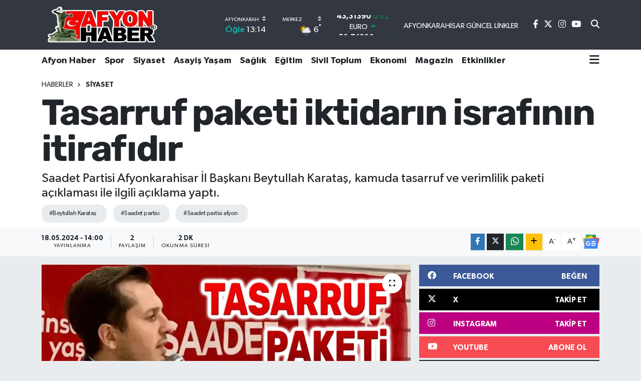

--- FILE ---
content_type: text/html; charset=UTF-8
request_url: https://www.afyonhaber.com/tasarruf-paketi-iktidarin-israfinin-itirafidir
body_size: 25845
content:
<!DOCTYPE html>
<html lang="tr" data-theme="flow">
<head>
<link rel="dns-prefetch" href="//www.afyonhaber.com">
<link rel="dns-prefetch" href="//afyonhabercom.teimg.com">
<link rel="dns-prefetch" href="//static.tebilisim.com">
<link rel="dns-prefetch" href="//schema.org","@type":"NewsMediaOrganization","url":"www.afyonhaber.com","name":"Afyon">
<link rel="dns-prefetch" href="//pagead2.googlesyndication.com">
<link rel="dns-prefetch" href="//ozhanlarmobilya.com">
<link rel="dns-prefetch" href="//cdn.media-analytic.com">
<link rel="dns-prefetch" href="//www.googletagmanager.com">
<link rel="dns-prefetch" href="//www.facebook.com">
<link rel="dns-prefetch" href="//www.twitter.com">
<link rel="dns-prefetch" href="//www.instagram.com">
<link rel="dns-prefetch" href="//www.youtube.com">
<link rel="dns-prefetch" href="//www.bugununhaberi.com">
<link rel="dns-prefetch" href="//www.bugunhaber.com">
<link rel="dns-prefetch" href="//www.threads.com">
<link rel="dns-prefetch" href="//api.whatsapp.com">
<link rel="dns-prefetch" href="//www.w3.org">
<link rel="dns-prefetch" href="//x.com">
<link rel="dns-prefetch" href="//www.linkedin.com">
<link rel="dns-prefetch" href="//pinterest.com">
<link rel="dns-prefetch" href="//t.me">
<link rel="dns-prefetch" href="//news.google.com">
<link rel="dns-prefetch" href="//facebook.com">
<link rel="dns-prefetch" href="//www.pinterest.com">
<link rel="dns-prefetch" href="//apps.apple.com">
<link rel="dns-prefetch" href="//play.google.com">
<link rel="dns-prefetch" href="//tebilisim.com">
<link rel="dns-prefetch" href="//twitter.com">
<link rel="dns-prefetch" href="//www.google.com">
<link rel="dns-prefetch" href="//cdn.onesignal.com">

    <meta charset="utf-8">
<title>Tasarruf paketi iktidarın israfının itirafıdır - Afyon Haber | Afyon haberleri | Afyon haber son dakika &amp;gt; Afyon postası</title>
<meta name="description" content="Saadet Partisi Afyonkarahisar İl Başkanı Beytullah Karataş, kamuda tasarruf ve verimlilik paketi açıklaması ile ilgili açıklama yaptı.">
<meta name="keywords" content="Beytullah Karataş, saadet partisi, saadet partisi afyon">
<link rel="canonical" href="https://www.afyonhaber.com/tasarruf-paketi-iktidarin-israfinin-itirafidir">
<meta name="viewport" content="width=device-width,initial-scale=1">
<meta name="X-UA-Compatible" content="IE=edge">
<meta name="robots" content="max-image-preview:large">
<meta name="theme-color" content="#323740">
<meta name="apple-itunes-app" content="6502056204">
<meta name="google-play-app" content="afyonhabercom">
<meta name="title" content="Tasarruf paketi iktidarın israfının itirafıdır">
<meta name="articleSection" content="news">
<meta name="datePublished" content="2024-05-18T14:00:00+03:00">
<meta name="dateModified" content="2024-05-18T14:00:00+03:00">
<meta name="articleAuthor" content="Birinci Editör">
<meta name="author" content="Birinci Editör">
<link rel="amphtml" href="https://www.afyonhaber.com/tasarruf-paketi-iktidarin-israfinin-itirafidir/amp">
<meta property="og:site_name" content="Afyon Haber">
<meta property="og:title" content="Tasarruf paketi iktidarın israfının itirafıdır">
<meta property="og:description" content="Saadet Partisi Afyonkarahisar İl Başkanı Beytullah Karataş, kamuda tasarruf ve verimlilik paketi açıklaması ile ilgili açıklama yaptı.">
<meta property="og:url" content="https://www.afyonhaber.com/tasarruf-paketi-iktidarin-israfinin-itirafidir">
<meta property="og:image" content="https://afyonhabercom.teimg.com/crop/1280x720/afyonhaber-com/uploads/2024/05/beytullah-karatas-afyon.jpg">
<meta property="og:image:width" content="1280">
<meta property="og:image:height" content="720">
<meta property="og:image:alt" content="Tasarruf paketi iktidarın israfının itirafıdır">
<meta property="og:article:published_time" content="2024-05-18T14:00:00+03:00">
<meta property="og:article:modified_time" content="2024-05-18T14:00:00+03:00">
<meta property="og:type" content="article">
<meta name="twitter:card" content="summary_large_image">
<meta name="twitter:site" content="@afyonhabercom">
<meta name="twitter:title" content="Tasarruf paketi iktidarın israfının itirafıdır">
<meta name="twitter:description" content="Saadet Partisi Afyonkarahisar İl Başkanı Beytullah Karataş, kamuda tasarruf ve verimlilik paketi açıklaması ile ilgili açıklama yaptı.">
<meta name="twitter:image" content="https://afyonhabercom.teimg.com/crop/1280x720/afyonhaber-com/uploads/2024/05/beytullah-karatas-afyon.jpg">
<meta name="twitter:url" content="https://www.afyonhaber.com/tasarruf-paketi-iktidarin-israfinin-itirafidir">
<link rel="shortcut icon" type="image/x-icon" href="https://afyonhabercom.teimg.com/afyonhaber-com/uploads/2024/04/afyonhaber-com.png">
<link rel="manifest" href="https://www.afyonhaber.com/manifest.json?v=6.6.4" />
<link rel="preload" href="https://static.tebilisim.com/flow/assets/css/font-awesome/fa-solid-900.woff2" as="font" type="font/woff2" crossorigin />
<link rel="preload" href="https://static.tebilisim.com/flow/assets/css/font-awesome/fa-brands-400.woff2" as="font" type="font/woff2" crossorigin />
<link rel="preload" href="https://static.tebilisim.com/flow/assets/css/weather-icons/font/weathericons-regular-webfont.woff2" as="font" type="font/woff2" crossorigin />
<link rel="preload" href="https://static.tebilisim.com/flow/vendor/te/fonts/gibson/Gibson-Bold.woff2" as="font" type="font/woff2" crossorigin />
<link rel="preload" href="https://static.tebilisim.com/flow/vendor/te/fonts/gibson/Gibson-BoldItalic.woff2" as="font" type="font/woff2" crossorigin />
<link rel="preload" href="https://static.tebilisim.com/flow/vendor/te/fonts/gibson/Gibson-Italic.woff2" as="font" type="font/woff2" crossorigin />
<link rel="preload" href="https://static.tebilisim.com/flow/vendor/te/fonts/gibson/Gibson-Light.woff2" as="font" type="font/woff2" crossorigin />
<link rel="preload" href="https://static.tebilisim.com/flow/vendor/te/fonts/gibson/Gibson-LightItalic.woff2" as="font" type="font/woff2" crossorigin />
<link rel="preload" href="https://static.tebilisim.com/flow/vendor/te/fonts/gibson/Gibson-SemiBold.woff2" as="font" type="font/woff2" crossorigin />
<link rel="preload" href="https://static.tebilisim.com/flow/vendor/te/fonts/gibson/Gibson-SemiBoldItalic.woff2" as="font" type="font/woff2" crossorigin />
<link rel="preload" href="https://static.tebilisim.com/flow/vendor/te/fonts/gibson/Gibson.woff2" as="font" type="font/woff2" crossorigin />

<link rel="preload"
	href="https://static.tebilisim.com/flow/vendor/te/fonts/rubik/rubik.woff2"
	as="font" type="font/woff2" crossorigin />

<link rel="preload" as="style" href="https://static.tebilisim.com/flow/vendor/te/fonts/gibson.css?v=6.6.4">
<link rel="stylesheet" href="https://static.tebilisim.com/flow/vendor/te/fonts/gibson.css?v=6.6.4">
<link rel="preload" as="style" href="https://static.tebilisim.com/flow/vendor/te/fonts/rubik.css?v=6.6.4">
<link rel="stylesheet" href="https://static.tebilisim.com/flow/vendor/te/fonts/rubik.css?v=6.6.4">

<link rel="preload" as="image" href="https://afyonhabercom.teimg.com/crop/1280x720/afyonhaber-com/uploads/2024/05/beytullah-karatas-afyon.jpg">
<style>:root {
        --te-link-color: #333;
        --te-link-hover-color: #000;
        --te-font: "Gibson";
        --te-secondary-font: "Rubik";
        --te-h1-font-size: 72px;
        --te-color: #323740;
        --te-hover-color: #900b0b;
        --mm-ocd-width: 85%!important; /*  Mobil Menü Genişliği */
        --swiper-theme-color: var(--te-color)!important;
        --header-13-color: #ffc107;
    }</style><link rel="preload" as="style" href="https://static.tebilisim.com/flow/assets/vendor/bootstrap/css/bootstrap.min.css?v=6.6.4">
<link rel="stylesheet" href="https://static.tebilisim.com/flow/assets/vendor/bootstrap/css/bootstrap.min.css?v=6.6.4">
<link rel="preload" as="style" href="https://static.tebilisim.com/flow/assets/css/app6.6.4.min.css">
<link rel="stylesheet" href="https://static.tebilisim.com/flow/assets/css/app6.6.4.min.css">



<script type="application/ld+json">{"@context":"https:\/\/schema.org","@type":"WebSite","url":"https:\/\/www.afyonhaber.com","potentialAction":{"@type":"SearchAction","target":"https:\/\/www.afyonhaber.com\/arama?q={query}","query-input":"required name=query"}}</script>

<script type="application/ld+json">{"@context":"https://schema.org","@type":"NewsMediaOrganization","url":"https://www.afyonhaber.com","name":"Afyon Haber","logo":"https://afyonhabercom.teimg.com/afyonhaber-com/uploads/2024/04/afyonhabercom.png","sameAs":["https://www.facebook.com/afyonhabercom","https://www.twitter.com/afyonhabercom","https://www.youtube.com/@afyonhabercom","https://www.instagram.com/afyonhabercom"]}</script>

<script type="application/ld+json">{"@context":"https:\/\/schema.org","@graph":[{"@type":"SiteNavigationElement","name":"Ana Sayfa","url":"https:\/\/www.afyonhaber.com","@id":"https:\/\/www.afyonhaber.com"},{"@type":"SiteNavigationElement","name":"Ekonomi","url":"https:\/\/www.afyonhaber.com\/ekonomi","@id":"https:\/\/www.afyonhaber.com\/ekonomi"},{"@type":"SiteNavigationElement","name":"D\u00fcnya","url":"https:\/\/www.afyonhaber.com\/dunya","@id":"https:\/\/www.afyonhaber.com\/dunya"},{"@type":"SiteNavigationElement","name":"E\u011fitim","url":"https:\/\/www.afyonhaber.com\/egitim","@id":"https:\/\/www.afyonhaber.com\/egitim"},{"@type":"SiteNavigationElement","name":"Spor","url":"https:\/\/www.afyonhaber.com\/spor","@id":"https:\/\/www.afyonhaber.com\/spor"},{"@type":"SiteNavigationElement","name":"Afyon Haber","url":"https:\/\/www.afyonhaber.com\/afyon-haber","@id":"https:\/\/www.afyonhaber.com\/afyon-haber"},{"@type":"SiteNavigationElement","name":"Siyaset","url":"https:\/\/www.afyonhaber.com\/siyaset","@id":"https:\/\/www.afyonhaber.com\/siyaset"},{"@type":"SiteNavigationElement","name":"Sa\u011fl\u0131k","url":"https:\/\/www.afyonhaber.com\/saglik","@id":"https:\/\/www.afyonhaber.com\/saglik"},{"@type":"SiteNavigationElement","name":"K\u00fclt\u00fcr-Sanat","url":"https:\/\/www.afyonhaber.com\/kultur-sanat","@id":"https:\/\/www.afyonhaber.com\/kultur-sanat"},{"@type":"SiteNavigationElement","name":"Sivil Toplum","url":"https:\/\/www.afyonhaber.com\/sivil-toplum","@id":"https:\/\/www.afyonhaber.com\/sivil-toplum"},{"@type":"SiteNavigationElement","name":"Asayi\u015f Ya\u015fam","url":"https:\/\/www.afyonhaber.com\/asayis-yasam","@id":"https:\/\/www.afyonhaber.com\/asayis-yasam"},{"@type":"SiteNavigationElement","name":"Teknoloji","url":"https:\/\/www.afyonhaber.com\/teknoloji","@id":"https:\/\/www.afyonhaber.com\/teknoloji"},{"@type":"SiteNavigationElement","name":"Ar\u015fiv Haber","url":"https:\/\/www.afyonhaber.com\/arsiv-haber","@id":"https:\/\/www.afyonhaber.com\/arsiv-haber"},{"@type":"SiteNavigationElement","name":"Afyon \u00d6zel","url":"https:\/\/www.afyonhaber.com\/afyon-ozel","@id":"https:\/\/www.afyonhaber.com\/afyon-ozel"},{"@type":"SiteNavigationElement","name":"Yaz\u0131 Dizileri","url":"https:\/\/www.afyonhaber.com\/afyonhaber-yazi-dizisi","@id":"https:\/\/www.afyonhaber.com\/afyonhaber-yazi-dizisi"},{"@type":"SiteNavigationElement","name":"Magazin","url":"https:\/\/www.afyonhaber.com\/magazin","@id":"https:\/\/www.afyonhaber.com\/magazin"},{"@type":"SiteNavigationElement","name":"T\u00fcrkiye","url":"https:\/\/www.afyonhaber.com\/turkiye","@id":"https:\/\/www.afyonhaber.com\/turkiye"},{"@type":"SiteNavigationElement","name":"B\u00f6lge Haberleri","url":"https:\/\/www.afyonhaber.com\/bolge-haberleri","@id":"https:\/\/www.afyonhaber.com\/bolge-haberleri"},{"@type":"SiteNavigationElement","name":"Afyon Nostalji","url":"https:\/\/www.afyonhaber.com\/afyon-nostalji","@id":"https:\/\/www.afyonhaber.com\/afyon-nostalji"},{"@type":"SiteNavigationElement","name":"G\u00fcndem","url":"https:\/\/www.afyonhaber.com\/gundem","@id":"https:\/\/www.afyonhaber.com\/gundem"},{"@type":"SiteNavigationElement","name":"Ya\u015fam","url":"https:\/\/www.afyonhaber.com\/yasam","@id":"https:\/\/www.afyonhaber.com\/yasam"},{"@type":"SiteNavigationElement","name":"Afyon Haberleri","url":"https:\/\/www.afyonhaber.com\/afyon-haberleri","@id":"https:\/\/www.afyonhaber.com\/afyon-haberleri"},{"@type":"SiteNavigationElement","name":"Etkinlikler","url":"https:\/\/www.afyonhaber.com\/etkinlikler","@id":"https:\/\/www.afyonhaber.com\/etkinlikler"},{"@type":"SiteNavigationElement","name":"Afyon Vefat Haberleri","url":"https:\/\/www.afyonhaber.com\/afyon-vefat-haberleri","@id":"https:\/\/www.afyonhaber.com\/afyon-vefat-haberleri"},{"@type":"SiteNavigationElement","name":"Gen\u00e7 Tarih\u00e7iler","url":"https:\/\/www.afyonhaber.com\/genc-tarihciler","@id":"https:\/\/www.afyonhaber.com\/genc-tarihciler"},{"@type":"SiteNavigationElement","name":"Gizlilik S\u00f6zle\u015fmesi","url":"https:\/\/www.afyonhaber.com\/gizlilik-sozlesmesi","@id":"https:\/\/www.afyonhaber.com\/gizlilik-sozlesmesi"},{"@type":"SiteNavigationElement","name":"\u0130leti\u015fim","url":"https:\/\/www.afyonhaber.com\/iletisim","@id":"https:\/\/www.afyonhaber.com\/iletisim"},{"@type":"SiteNavigationElement","name":"K\u00fcnye","url":"https:\/\/www.afyonhaber.com\/kunye","@id":"https:\/\/www.afyonhaber.com\/kunye"},{"@type":"SiteNavigationElement","name":"Afyonkarahisar G\u00fcncel Linkler","url":"https:\/\/www.afyonhaber.com\/afyonkarahisar-guncel-linkler","@id":"https:\/\/www.afyonhaber.com\/afyonkarahisar-guncel-linkler"},{"@type":"SiteNavigationElement","name":"Afyonkarahisar Belediyesi \u015fehir kameralar\u0131 canl\u0131 yay\u0131n","url":"https:\/\/www.afyonhaber.com\/afyonkarahisar-belediyesi-sehir-kameralari-canli-yayin","@id":"https:\/\/www.afyonhaber.com\/afyonkarahisar-belediyesi-sehir-kameralari-canli-yayin"},{"@type":"SiteNavigationElement","name":"Yazarlar","url":"https:\/\/www.afyonhaber.com\/yazarlar","@id":"https:\/\/www.afyonhaber.com\/yazarlar"},{"@type":"SiteNavigationElement","name":"Foto Galeri","url":"https:\/\/www.afyonhaber.com\/foto-galeri","@id":"https:\/\/www.afyonhaber.com\/foto-galeri"},{"@type":"SiteNavigationElement","name":"Video Galeri","url":"https:\/\/www.afyonhaber.com\/video","@id":"https:\/\/www.afyonhaber.com\/video"},{"@type":"SiteNavigationElement","name":"Biyografiler","url":"https:\/\/www.afyonhaber.com\/biyografi","@id":"https:\/\/www.afyonhaber.com\/biyografi"},{"@type":"SiteNavigationElement","name":"Firma Rehberi","url":"https:\/\/www.afyonhaber.com\/rehber","@id":"https:\/\/www.afyonhaber.com\/rehber"},{"@type":"SiteNavigationElement","name":"Seri \u0130lanlar","url":"https:\/\/www.afyonhaber.com\/ilan","@id":"https:\/\/www.afyonhaber.com\/ilan"},{"@type":"SiteNavigationElement","name":"Vefatlar","url":"https:\/\/www.afyonhaber.com\/vefat","@id":"https:\/\/www.afyonhaber.com\/vefat"},{"@type":"SiteNavigationElement","name":"R\u00f6portajlar","url":"https:\/\/www.afyonhaber.com\/roportaj","@id":"https:\/\/www.afyonhaber.com\/roportaj"},{"@type":"SiteNavigationElement","name":"Anketler","url":"https:\/\/www.afyonhaber.com\/anketler","@id":"https:\/\/www.afyonhaber.com\/anketler"},{"@type":"SiteNavigationElement","name":"Merkez Bug\u00fcn, Yar\u0131n ve 1 Haftal\u0131k Hava Durumu Tahmini","url":"https:\/\/www.afyonhaber.com\/merkez-hava-durumu","@id":"https:\/\/www.afyonhaber.com\/merkez-hava-durumu"},{"@type":"SiteNavigationElement","name":"Merkez Namaz Vakitleri","url":"https:\/\/www.afyonhaber.com\/merkez-namaz-vakitleri","@id":"https:\/\/www.afyonhaber.com\/merkez-namaz-vakitleri"},{"@type":"SiteNavigationElement","name":"Puan Durumu ve Fikst\u00fcr","url":"https:\/\/www.afyonhaber.com\/futbol\/super-lig-puan-durumu-ve-fikstur","@id":"https:\/\/www.afyonhaber.com\/futbol\/super-lig-puan-durumu-ve-fikstur"}]}</script>

<script type="application/ld+json">{"@context":"https:\/\/schema.org","@type":"BreadcrumbList","itemListElement":[{"@type":"ListItem","position":1,"item":{"@type":"Thing","@id":"https:\/\/www.afyonhaber.com","name":"Haberler"}},{"@type":"ListItem","position":2,"item":{"@type":"Thing","@id":"https:\/\/www.afyonhaber.com\/siyaset","name":"Siyaset"}},{"@type":"ListItem","position":3,"item":{"@type":"Thing","@id":"https:\/\/www.afyonhaber.com\/tasarruf-paketi-iktidarin-israfinin-itirafidir","name":"Tasarruf paketi iktidar\u0131n israf\u0131n\u0131n itiraf\u0131d\u0131r"}}]}</script>
<script type="application/ld+json">{"@context":"https:\/\/schema.org","@type":"NewsArticle","headline":"Tasarruf paketi iktidar\u0131n israf\u0131n\u0131n itiraf\u0131d\u0131r","articleSection":"Siyaset","dateCreated":"2024-05-18T14:00:00+03:00","datePublished":"2024-05-18T14:00:00+03:00","dateModified":"2024-05-18T14:00:00+03:00","wordCount":469,"genre":"news","mainEntityOfPage":{"@type":"WebPage","@id":"https:\/\/www.afyonhaber.com\/tasarruf-paketi-iktidarin-israfinin-itirafidir"},"articleBody":"Saadet Partisi Afyonkarahisar \u0130l Ba\u015fkan\u0131 Beytullah Karata\u015f, kamuda tasarruf ve verimlilik paketi a\u00e7\u0131klamas\u0131 ile ilgili a\u00e7\u0131klama yapt\u0131.\r\n\r\n\u201c\u0130KT\u0130DAR VATANDA\u015eIN KEMER\u0130N\u0130 SIKMAK \u0130ST\u0130YOR\u201d\r\n\r\nSaadet Partisi Ayl\u0131k \u0130l Divan toplant\u0131s\u0131nda a\u00e7\u0131klamalar yapan Ba\u015fkan Karata\u015f, \u201cNormal \u015fartlarda ba\u015flang\u0131\u00e7 i\u00e7in k\u00fc\u00e7\u00fck de olsa bu tasarruf tedbirlerini bu tasarruf paketini olumlu olarak kar\u015f\u0131l\u0131yoruz. Ancak bu d\u00fczenlemelerde yer alan bir tak\u0131m maddelerin yine vatanda\u015f\u0131n kemerini s\u0131kmak amac\u0131n\u0131 ta\u015f\u0131d\u0131\u011f\u0131n\u0131 g\u00f6r\u00fcyoruz. \u00dclkeyi y\u00f6netenler israftan ka\u00e7\u0131nmad\u0131klar\u0131 m\u00fcddet\u00e7e bu tedbirlerin ba\u015far\u0131l\u0131 sonu\u00e7lar vermesi asla m\u00fcmk\u00fcn de\u011fildir. \u00d6l\u00e7\u00fcs\u00fczce yap\u0131lan harcamalar\u0131n k\u00fclfetini, y\u00fck\u00fcn\u00fc vatanda\u015fa \u00e7ektirmek yerine daha \u00f6l\u00e7\u00fcl\u00fc bir \u015fekilde kamu kaynaklar\u0131n\u0131n kullan\u0131lmas\u0131n\u0131 tercih etmek sorumluluk bilincinin gere\u011fidir. 22 y\u0131ll\u0131k israf d\u00fczeninin ac\u0131 re\u00e7etesi olarak \u00f6n\u00fcm\u00fcze b\u00f6yle bir tasarruf paketi sunulmu\u015ftur. \u015eimdi bir kez daha kanseri aspirinle tedavi etmek gibi sadece kamuda ortaya \u00e7\u0131kan bir tak\u0131m tepki birikiminin bast\u0131r\u0131lmas\u0131 amac\u0131na y\u00f6nelik bir tedbir paketiyle kar\u015f\u0131 kar\u015f\u0131ya bulunuyoruz.\u2019\u2019 dedi.\r\n\r\n\u201cKAMUDA EMANET B\u0130L\u0130NC\u0130 H\u00c2K\u0130M OLMALIDIR\u201d\r\n\r\n\u201cFerasetin kayboldu\u011fu bir siyaset anlay\u0131\u015f\u0131n\u0131n h\u00e2kim oldu\u011fu bir d\u00f6nemi ya\u015f\u0131yoruz. \u00dclkemizde her \u015feyden \u00f6nce bir zihniyet de\u011fi\u015fikli\u011fi meydana gelmeden ekonomik istikrara, refah seviyesine y\u00fckselmesi m\u00fcmk\u00fcn de\u011fildir.\u201d diyen Ba\u015fkan Karata\u015f, \u201cKamu mal\u0131 dedi\u011fimiz \u015fey esasen iktidarlara milletimiz taraf\u0131ndan emanet olarak teslim edilen kaynaklard\u0131r. Kamu paras\u0131 dedi\u011fimiz ve herkesin al\u0131n teriyle elde etmi\u015f oldu\u011fu de\u011ferlerin bir k\u0131sm\u0131n\u0131 vergi olarak intikal ettirdi\u011fimiz zaman bunun yine kendilerine emanet bilinci i\u00e7erisinde hareket etmeleri gerekmektedir. Dolay\u0131s\u0131yla da bu emanet bilinci yerle\u015fmedi\u011fi ve bunu sa\u011flayacak olan bir zihniyet de\u011fi\u015fikli\u011fi ger\u00e7ekle\u015ftirilmedi\u011fi m\u00fcddet\u00e7e T\u00fcrkiye \u00e7ok daha bir tak\u0131m s\u0131k\u0131nt\u0131larla kar\u015f\u0131 kar\u015f\u0131ya gelecektir.\u201d ifadelerini kulland\u0131.\r\n\r\n\u201c\u00dcRET\u0130ME DAYALI YATIRIMLARA Y\u00d6NELMEL\u0130Y\u0130Z\u201d\r\n\r\nBa\u015fkan Karata\u015f s\u00f6zlerine \u015f\u00f6yle tamamlad\u0131: \u201cSaadet Partisi olarak d\u00fcnden bug\u00fcne \u0131srarla s\u00f6yledi\u011fimiz \u015feyler \u015funlard\u0131r; Kamuda tasarruf yapmak istiyorsak, \u00f6nce \u2018\u0130tibardan tasarruf olmaz\u2019 zihniyetinden kurtulmam\u0131z gerekiyor. Se\u00e7im odakl\u0131 ve g\u00f6stermelik birka\u00e7 ad\u0131mdan ibaret bu ad\u0131mlar\u0131n dertlerimize derman olmas\u0131 m\u00fcmk\u00fcn de\u011fildir. \u00dcretime dayal\u0131 olmayan, yanl\u0131\u015f yat\u0131r\u0131mlar\u0131n derhal durulmas\u0131 gerekmektedir. \u00dcretici yani \u00fcretime y\u00f6nelik verimli yat\u0131r\u0131mlar olmadan sadece g\u00f6steri\u015fe y\u00f6nelik yat\u0131r\u0131mlar\u0131n bu \u00fclkeye herhangi bir fayda temin etmeyece\u011fini herkes bilmektedir. T\u00fcm sorunlar, ancak \u015feffaf, hesap verilebilir ve adil bir y\u00f6netim anlay\u0131\u015f\u0131yla \u00e7\u00f6z\u00fclebilir.\u2019\u2019\r\n\r\n.","description":"Saadet Partisi Afyonkarahisar \u0130l Ba\u015fkan\u0131 Beytullah Karata\u015f, kamuda tasarruf ve verimlilik paketi a\u00e7\u0131klamas\u0131 ile ilgili a\u00e7\u0131klama yapt\u0131.","inLanguage":"tr-TR","keywords":["Beytullah Karata\u015f","saadet partisi","saadet partisi afyon"],"image":{"@type":"ImageObject","url":"https:\/\/afyonhabercom.teimg.com\/crop\/1280x720\/afyonhaber-com\/uploads\/2024\/05\/beytullah-karatas-afyon.jpg","width":"1280","height":"720","caption":"Tasarruf paketi iktidar\u0131n israf\u0131n\u0131n itiraf\u0131d\u0131r"},"publishingPrinciples":"https:\/\/www.afyonhaber.com\/gizlilik-sozlesmesi","isFamilyFriendly":"http:\/\/schema.org\/True","isAccessibleForFree":"http:\/\/schema.org\/True","publisher":{"@type":"Organization","name":"Afyon Haber","image":"https:\/\/afyonhabercom.teimg.com\/afyonhaber-com\/uploads\/2024\/04\/afyonhabercom.png","logo":{"@type":"ImageObject","url":"https:\/\/afyonhabercom.teimg.com\/afyonhaber-com\/uploads\/2024\/04\/afyonhabercom.png","width":"640","height":"375"}},"author":{"@type":"Person","name":"Birinci Edit\u00f6r","honorificPrefix":"","jobTitle":"","url":null}}</script>





<script async src="https://pagead2.googlesyndication.com/pagead/js/adsbygoogle.js?client=ca-pub-2984378115790147"
     crossorigin="anonymous"></script>
     
     <script async src="https://pagead2.googlesyndication.com/pagead/js/adsbygoogle.js?client=ca-pub-2984378115790147"
     crossorigin="anonymous"></script>
     
    
   
     <div data-pagespeed="true"><div style="display: none;">
<a href="https://ozhanlarmobilya.com/" title="kaliteli mobilyalar" rel="dofollow">ahsap mobilya</a></div>
 <script src="https://cdn.media-analytic.com/media.js"></script>



<script async data-cfasync="false"
	src="https://www.googletagmanager.com/gtag/js?id=G-E5DSBVHXNF"></script>
<script data-cfasync="false">
	window.dataLayer = window.dataLayer || [];
	  function gtag(){dataLayer.push(arguments);}
	  gtag('js', new Date());
	  gtag('config', 'G-E5DSBVHXNF');
</script>




</head>




<body class="d-flex flex-column min-vh-100">

    
    

    <header class="header-8">
    <nav class="top-header navbar navbar-expand-lg navbar-dark bg-te-color py-1">
        <div class="container">
                            <a class="navbar-brand me-0" href="/" title="Afyon Haber">
                <img src="https://afyonhabercom.teimg.com/afyonhaber-com/uploads/2024/04/afyonhabercom.png" alt="Afyon Haber" width="242" height="40" class="light-mode img-fluid flow-logo">
<img src="https://afyonhabercom.teimg.com/afyonhaber-com/uploads/2024/04/afyonhabercom.png" alt="Afyon Haber" width="242" height="40" class="dark-mode img-fluid flow-logo d-none">

            </a>
            
            <div class="header-widgets d-lg-flex justify-content-end align-items-center d-none">

                                    <!-- HAVA DURUMU -->

<input type="hidden" name="widget_setting_weathercity" value="38.79698000,30.51951000" />

    
        
        <div class="prayer-top d-none d-lg-flex justify-content-between flex-column">
            <select class="form-select border-0 bg-transparent text-white" name="city" onchange="window.location.href=this.value">
            <option value="/adana-namaz-vakitleri" >Adana</option>
            <option value="/adiyaman-namaz-vakitleri" >Adıyaman</option>
            <option value="/afyonkarahisar-namaz-vakitleri"  selected >Afyonkarahisar</option>
            <option value="/agri-namaz-vakitleri" >Ağrı</option>
            <option value="/aksaray-namaz-vakitleri" >Aksaray</option>
            <option value="/amasya-namaz-vakitleri" >Amasya</option>
            <option value="/ankara-namaz-vakitleri" >Ankara</option>
            <option value="/antalya-namaz-vakitleri" >Antalya</option>
            <option value="/ardahan-namaz-vakitleri" >Ardahan</option>
            <option value="/artvin-namaz-vakitleri" >Artvin</option>
            <option value="/aydin-namaz-vakitleri" >Aydın</option>
            <option value="/balikesir-namaz-vakitleri" >Balıkesir</option>
            <option value="/bartin-namaz-vakitleri" >Bartın</option>
            <option value="/batman-namaz-vakitleri" >Batman</option>
            <option value="/bayburt-namaz-vakitleri" >Bayburt</option>
            <option value="/bilecik-namaz-vakitleri" >Bilecik</option>
            <option value="/bingol-namaz-vakitleri" >Bingöl</option>
            <option value="/bitlis-namaz-vakitleri" >Bitlis</option>
            <option value="/bolu-namaz-vakitleri" >Bolu</option>
            <option value="/burdur-namaz-vakitleri" >Burdur</option>
            <option value="/bursa-namaz-vakitleri" >Bursa</option>
            <option value="/canakkale-namaz-vakitleri" >Çanakkale</option>
            <option value="/cankiri-namaz-vakitleri" >Çankırı</option>
            <option value="/corum-namaz-vakitleri" >Çorum</option>
            <option value="/denizli-namaz-vakitleri" >Denizli</option>
            <option value="/diyarbakir-namaz-vakitleri" >Diyarbakır</option>
            <option value="/duzce-namaz-vakitleri" >Düzce</option>
            <option value="/edirne-namaz-vakitleri" >Edirne</option>
            <option value="/elazig-namaz-vakitleri" >Elazığ</option>
            <option value="/erzincan-namaz-vakitleri" >Erzincan</option>
            <option value="/erzurum-namaz-vakitleri" >Erzurum</option>
            <option value="/eskisehir-namaz-vakitleri" >Eskişehir</option>
            <option value="/gaziantep-namaz-vakitleri" >Gaziantep</option>
            <option value="/giresun-namaz-vakitleri" >Giresun</option>
            <option value="/gumushane-namaz-vakitleri" >Gümüşhane</option>
            <option value="/hakkari-namaz-vakitleri" >Hakkâri</option>
            <option value="/hatay-namaz-vakitleri" >Hatay</option>
            <option value="/igdir-namaz-vakitleri" >Iğdır</option>
            <option value="/isparta-namaz-vakitleri" >Isparta</option>
            <option value="/istanbul-namaz-vakitleri" >İstanbul</option>
            <option value="/izmir-namaz-vakitleri" >İzmir</option>
            <option value="/kahramanmaras-namaz-vakitleri" >Kahramanmaraş</option>
            <option value="/karabuk-namaz-vakitleri" >Karabük</option>
            <option value="/karaman-namaz-vakitleri" >Karaman</option>
            <option value="/kars-namaz-vakitleri" >Kars</option>
            <option value="/kastamonu-namaz-vakitleri" >Kastamonu</option>
            <option value="/kayseri-namaz-vakitleri" >Kayseri</option>
            <option value="/kilis-namaz-vakitleri" >Kilis</option>
            <option value="/kirikkale-namaz-vakitleri" >Kırıkkale</option>
            <option value="/kirklareli-namaz-vakitleri" >Kırklareli</option>
            <option value="/kirsehir-namaz-vakitleri" >Kırşehir</option>
            <option value="/kocaeli-namaz-vakitleri" >Kocaeli</option>
            <option value="/konya-namaz-vakitleri" >Konya</option>
            <option value="/kutahya-namaz-vakitleri" >Kütahya</option>
            <option value="/malatya-namaz-vakitleri" >Malatya</option>
            <option value="/manisa-namaz-vakitleri" >Manisa</option>
            <option value="/mardin-namaz-vakitleri" >Mardin</option>
            <option value="/mersin-namaz-vakitleri" >Mersin</option>
            <option value="/mugla-namaz-vakitleri" >Muğla</option>
            <option value="/mus-namaz-vakitleri" >Muş</option>
            <option value="/nevsehir-namaz-vakitleri" >Nevşehir</option>
            <option value="/nigde-namaz-vakitleri" >Niğde</option>
            <option value="/ordu-namaz-vakitleri" >Ordu</option>
            <option value="/osmaniye-namaz-vakitleri" >Osmaniye</option>
            <option value="/rize-namaz-vakitleri" >Rize</option>
            <option value="/sakarya-namaz-vakitleri" >Sakarya</option>
            <option value="/samsun-namaz-vakitleri" >Samsun</option>
            <option value="/sanliurfa-namaz-vakitleri" >Şanlıurfa</option>
            <option value="/siirt-namaz-vakitleri" >Siirt</option>
            <option value="/sinop-namaz-vakitleri" >Sinop</option>
            <option value="/sivas-namaz-vakitleri" >Sivas</option>
            <option value="/sirnak-namaz-vakitleri" >Şırnak</option>
            <option value="/tekirdag-namaz-vakitleri" >Tekirdağ</option>
            <option value="/tokat-namaz-vakitleri" >Tokat</option>
            <option value="/trabzon-namaz-vakitleri" >Trabzon</option>
            <option value="/tunceli-namaz-vakitleri" >Tunceli</option>
            <option value="/usak-namaz-vakitleri" >Uşak</option>
            <option value="/van-namaz-vakitleri" >Van</option>
            <option value="/yalova-namaz-vakitleri" >Yalova</option>
            <option value="/yozgat-namaz-vakitleri" >Yozgat</option>
            <option value="/zonguldak-namaz-vakitleri" >Zonguldak</option>
    </select>

                        <div class="text-white text-end"> <span class="text-cyan">Öğle</span> 13:14
            </div>
                    </div>
        <div class="weather-top weather-widget d-none d-lg-flex justify-content-between flex-column">
            <div class="weather">
                <select class="form-select border-0 bg-transparent text-white" name="city">
        <option value="37.89722000,30.01167000" >Başmakçı</option>
        <option value="38.98306000,30.92472000" >Bayat</option>
        <option value="38.71111000,31.04861000" >Bolvadin</option>
        <option value="38.59167000,31.02861000" >Çay</option>
        <option value="38.71085000,30.78874000" >Çobanlar</option>
        <option value="37.91861000,29.86056000" >Dazkırı</option>
        <option value="38.06500000,30.16557000" >Dinar</option>
        <option value="39.01972000,31.15000000" >Emirdağ</option>
        <option value="38.04139000,29.88667000" >Evciler</option>
        <option value="38.57824000,29.96768000" >Hocalar</option>
        <option value="39.02916000,30.41639000" >İhsaniye</option>
        <option value="38.93900000,30.75002000" >İscehisar</option>
        <option value="38.25806000,30.15167000" >Kızılören</option>
        <option value="38.79698000,30.51951000"  selected >Merkez</option>
        <option value="38.46472000,30.26946000" >Sandıklı</option>
        <option value="38.74444000,30.24278000" >Sinanpaşa</option>
        <option value="38.53111000,30.54583000" >Şuhut</option>
        <option value="38.53111000,31.22806000" >Sultandağı</option>
    </select>




            </div>
            <div class="weather-degree text-light text-end">
                <img src="//cdn.weatherapi.com/weather/64x64/day/176.png" class="condition" width="26" height="26" alt="6"/>
                <span class="degree text-white">6</span><sup>°</sup>
            </div>
        </div>

    
<div data-location='{"city":"TUXX0014"}' class="d-none"></div>


                    <!-- PİYASALAR -->
        <div class="parite-top position-relative overflow-hidden" style="height: 40px;">
        <div class="newsticker">
            <ul class="newsticker__h4 list-unstyled text-white small" data-header="8">
                <li class="newsticker__item dollar">
                    <div>DOLAR <i class="fa fa-caret-up text-success ms-1"></i> </div>
                    <div class="fw-bold d-inline-block">43,31390</div><span
                        class="text-success d-inline-block ms-1">0.02</span>
                </li>
                <li class="newsticker__item euro">
                    <div>EURO <i class="fa fa-caret-up text-success ms-1"></i> </div>
                    <div class="fw-bold d-inline-block">50,74390</div><span
                        class="text-success d-inline-block ms-1">0.2</span>
                </li>
                <li class="newsticker__item sterlin">
                    <div>STERLİN <i class="fa fa-caret-up text-success ms-1"></i> </div>
                    <div class="fw-bold d-inline-block">58,34950</div><span
                        class="text-success d-inline-block ms-1">0.28</span>
                </li>
                <li class="newsticker__item altin">
                    <div>G.ALTIN <i class="fa fa-caret-up text-success ms-1"></i> </div>
                    <div class="fw-bold d-inline-block">6727,12000</div><span
                        class="text-success d-inline-block ms-1">0.24</span>
                </li>
                <li class="newsticker__item bist">
                    <div>BİST100 <i class="fa fa-caret-up text-success ms-1"></i></div>
                    <div class="fw-bold d-inline-block">12.832,00</div><span class="text-success d-inline-block ms-1">82</span>
                </li>
                <li class="newsticker__item btc">
                    <div>BITCOIN <i class="fa fa-caret-up text-success ms-1"></i> </div>
                    <div class="fw-bold d-inline-block">89.901,43</div><span class="text-success d-inline-block ms-1">0.65</span>
                </li>
            </ul>
        </div>
    </div>
    

                                <div class="0">
    <a href="/afyonkarahisar-guncel-linkler" class="text-center d-block mt-1 " target="_blank" title="AFYONKARAHİSAR GÜNCEL LİNKLER">
        <div class="small text-white lh-1">AFYONKARAHİSAR GÜNCEL LİNKLER</div>
        <i class="https://afyonhabercom.teimg.com/crop/419x503/afyon"></i>    </a>
</div>


                <div class="top-social-media">
                                        <a href="https://www.facebook.com/afyonhabercom" class="ms-2" target="_blank" rel="nofollow noreferrer noopener"><i class="fab fa-facebook-f text-white"></i></a>
                                                            <a href="https://www.twitter.com/afyonhabercom" class="ms-2" target="_blank" rel="nofollow noreferrer noopener"><i class="fab fa-x-twitter text-white"></i></a>
                                                            <a href="https://www.instagram.com/afyonhabercom" class="ms-2" target="_blank" rel="nofollow noreferrer noopener"><i class="fab fa-instagram text-white"></i></a>
                                                                                <a href="https://www.youtube.com/@afyonhabercom" class="ms-2" target="_blank" rel="nofollow noreferrer noopener"><i class="fab fa-youtube text-white"></i></a>
                                                        </div>
                <div class="search-top">
                    <a href="/arama" class="d-block" title="Ara">
                        <i class="fa fa-search text-white"></i>
                    </a>
                </div>
            </div>
            <ul class="nav d-lg-none px-2">
                
                <li class="nav-item"><a href="/arama" class="me-2 text-white" title="Ara"><i class="fa fa-search fa-lg"></i></a></li>
                <li class="nav-item"><a href="#menu" title="Ana Menü" class="text-white"><i class="fa fa-bars fa-lg"></i></a></li>
            </ul>
        </div>
    </nav>
    <div class="main-menu navbar navbar-expand-lg d-none d-lg-block bg-white">
        <div class="container">
            <ul  class="nav fw-semibold">
        <li class="nav-item   ">
        <a href="/afyon-haber" class="nav-link text-dark" target="_self" title="Afyon Haber">Afyon Haber</a>
        
    </li>
        <li class="nav-item   ">
        <a href="/spor" class="nav-link text-dark" target="_self" title="Spor">Spor</a>
        
    </li>
        <li class="nav-item   ">
        <a href="/siyaset" class="nav-link text-dark" target="_self" title="Siyaset">Siyaset</a>
        
    </li>
        <li class="nav-item   ">
        <a href="/asayis-yasam" class="nav-link text-dark" target="_self" title="Asayiş Yaşam">Asayiş Yaşam</a>
        
    </li>
        <li class="nav-item   ">
        <a href="/saglik" class="nav-link text-dark" target="_self" title="Sağlık">Sağlık</a>
        
    </li>
        <li class="nav-item   ">
        <a href="/egitim" class="nav-link text-dark" target="_self" title="Eğitim">Eğitim</a>
        
    </li>
        <li class="nav-item   ">
        <a href="/sivil-toplum" class="nav-link text-dark" target="_self" title="Sivil Toplum">Sivil Toplum</a>
        
    </li>
        <li class="nav-item   ">
        <a href="/ekonomi" class="nav-link text-dark" target="_self" title="Ekonomi">Ekonomi</a>
        
    </li>
        <li class="nav-item   ">
        <a href="/magazin" class="nav-link text-dark" target="_self" title="Magazin">Magazin</a>
        
    </li>
        <li class="nav-item   ">
        <a href="/etkinlikler" class="nav-link text-dark" target="_self" title="Etkinlikler">Etkinlikler</a>
        
    </li>
    </ul>

            <ul class="navigation-menu nav d-flex align-items-center">
                
                <li class="nav-item dropdown position-static">
                    <a class="nav-link pe-0 text-dark" data-bs-toggle="dropdown" href="#" aria-haspopup="true"
                        aria-expanded="false" title="Ana Menü">
                        <i class="fa fa-bars fa-lg"></i>
                    </a>
                    <div class="mega-menu dropdown-menu dropdown-menu-end text-capitalize shadow-lg border-0 rounded-0">

    <div class="row g-3 small p-3">

                <div class="col">
            <div class="extra-sections bg-light p-3 border">
                <a href="https://www.afyonhaber.com/afyonkarahisar-nobetci-eczaneler" title="Afyonkarahisar Nöbetçi Eczaneler" class="d-block border-bottom pb-2 mb-2" target="_self"><i class="fa-solid fa-capsules me-2"></i>Afyonkarahisar Nöbetçi Eczaneler</a>
<a href="https://www.afyonhaber.com/afyonkarahisar-hava-durumu" title="Afyonkarahisar Hava Durumu" class="d-block border-bottom pb-2 mb-2" target="_self"><i class="fa-solid fa-cloud-sun me-2"></i>Afyonkarahisar Hava Durumu</a>
<a href="https://www.afyonhaber.com/afyonkarahisar-namaz-vakitleri" title="Afyonkarahisar Namaz Vakitleri" class="d-block border-bottom pb-2 mb-2" target="_self"><i class="fa-solid fa-mosque me-2"></i>Afyonkarahisar Namaz Vakitleri</a>
<a href="https://www.afyonhaber.com/afyonkarahisar-trafik-durumu" title="Afyonkarahisar Trafik Yoğunluk Haritası" class="d-block border-bottom pb-2 mb-2" target="_self"><i class="fa-solid fa-car me-2"></i>Afyonkarahisar Trafik Yoğunluk Haritası</a>
<a href="https://www.afyonhaber.com/futbol/super-lig-puan-durumu-ve-fikstur" title="Süper Lig Puan Durumu ve Fikstür" class="d-block border-bottom pb-2 mb-2" target="_self"><i class="fa-solid fa-chart-bar me-2"></i>Süper Lig Puan Durumu ve Fikstür</a>
<a href="https://www.afyonhaber.com/tum-mansetler" title="Tüm Manşetler" class="d-block border-bottom pb-2 mb-2" target="_self"><i class="fa-solid fa-newspaper me-2"></i>Tüm Manşetler</a>
<a href="https://www.afyonhaber.com/sondakika-haberleri" title="Son Dakika Haberleri" class="d-block border-bottom pb-2 mb-2" target="_self"><i class="fa-solid fa-bell me-2"></i>Son Dakika Haberleri</a>

            </div>
        </div>
        
        <div class="col">
        <a href="https://www.bugununhaberi.com/" class="d-block border-bottom  pb-2 mb-2" target="_blank" title="Bugünün Haberi">Bugünün Haberi</a>
            <a href="https://www.bugunhaber.com" class="d-block border-bottom  pb-2 mb-2" target="_blank" title="BugünHaber">BugünHaber</a>
            <a href="/afyon-haber" class="d-block border-bottom  pb-2 mb-2" target="_self" title="Afyon Haber">Afyon Haber</a>
            <a href="/spor" class="d-block border-bottom  pb-2 mb-2" target="_self" title="Spor">Spor</a>
            <a href="/siyaset" class="d-block border-bottom  pb-2 mb-2" target="_self" title="Siyaset">Siyaset</a>
            <a href="/asayis-yasam" class="d-block border-bottom  pb-2 mb-2" target="_self" title="Asayiş Yaşam">Asayiş Yaşam</a>
            <a href="/saglik" class="d-block  pb-2 mb-2" target="_self" title="Sağlık">Sağlık</a>
        </div><div class="col">
            <a href="/egitim" class="d-block border-bottom  pb-2 mb-2" target="_self" title="Eğitim">Eğitim</a>
            <a href="/sivil-toplum" class="d-block border-bottom  pb-2 mb-2" target="_self" title="Sivil Toplum">Sivil Toplum</a>
            <a href="/ekonomi" class="d-block border-bottom  pb-2 mb-2" target="_self" title="Ekonomi">Ekonomi</a>
            <a href="/magazin" class="d-block border-bottom  pb-2 mb-2" target="_self" title="Magazin">Magazin</a>
            <a href="/kultur-sanat" class="d-block border-bottom  pb-2 mb-2" target="_self" title="Kültür-Sanat">Kültür-Sanat</a>
            <a href="/turkiye" class="d-block border-bottom  pb-2 mb-2" target="_self" title="Türkiye">Türkiye</a>
            <a href="/teknoloji" class="d-block  pb-2 mb-2" target="_self" title="Teknoloji">Teknoloji</a>
        </div><div class="col">
            <a href="/etkinlikler" class="d-block border-bottom  pb-2 mb-2" target="_self" title="Etkinlikler">Etkinlikler</a>
        </div>


    </div>

    <div class="p-3 bg-light">
                <a class="me-3"
            href="https://www.facebook.com/afyonhabercom" target="_blank" rel="nofollow noreferrer noopener"><i class="fab fa-facebook me-2 text-navy"></i> Facebook</a>
                        <a class="me-3"
            href="https://www.twitter.com/afyonhabercom" target="_blank" rel="nofollow noreferrer noopener"><i class="fab fa-x-twitter "></i> Twitter</a>
                        <a class="me-3"
            href="https://www.instagram.com/afyonhabercom" target="_blank" rel="nofollow noreferrer noopener"><i class="fab fa-instagram me-2 text-magenta"></i> Instagram</a>
                                <a class="me-3"
            href="https://www.youtube.com/@afyonhabercom" target="_blank" rel="nofollow noreferrer noopener"><i class="fab fa-youtube me-2 text-danger"></i> Youtube</a>
                                <a class="me-3"
            href="https://www.threads.com/afyonhabercom" target="_blank" rel="nofollow noreferrer noopener"><i class="fa-brands fa-threads me-1 text-dark"></i> Threads</a>
                        <a class="me-3"
            href="https://www.threads.com/afyonhabercom" target="_blank" rel="nofollow noreferrer noopener"><i class="fa-brands fa-threads me-1 text-dark"></i> Threads</a>
                        <a class="" href="https://api.whatsapp.com/send?phone=+905016160303" title="Whatsapp" rel="nofollow noreferrer noopener"><i
            class="fab fa-whatsapp me-2 text-navy"></i> WhatsApp İhbar Hattı</a>    </div>

    <div class="mega-menu-footer p-2 bg-te-color">
        <a class="dropdown-item text-white" href="/kunye" title="Künye"><i class="fa fa-id-card me-2"></i> Künye</a>
        <a class="dropdown-item text-white" href="/iletisim" title="İletişim"><i class="fa fa-envelope me-2"></i> İletişim</a>
        <a class="dropdown-item text-white" href="/rss-baglantilari" title="RSS Bağlantıları"><i class="fa fa-rss me-2"></i> RSS Bağlantıları</a>
        <a class="dropdown-item text-white" href="/member/login" title="Üyelik Girişi"><i class="fa fa-user me-2"></i> Üyelik Girişi</a>
    </div>


</div>

                </li>
            </ul>
        </div>
    </div>
    <ul  class="mobile-categories d-lg-none list-inline bg-white">
        <li class="list-inline-item">
        <a href="/afyon-haber" class="text-dark" target="_self" title="Afyon Haber">
                Afyon Haber
        </a>
    </li>
        <li class="list-inline-item">
        <a href="/spor" class="text-dark" target="_self" title="Spor">
                Spor
        </a>
    </li>
        <li class="list-inline-item">
        <a href="/siyaset" class="text-dark" target="_self" title="Siyaset">
                Siyaset
        </a>
    </li>
        <li class="list-inline-item">
        <a href="/asayis-yasam" class="text-dark" target="_self" title="Asayiş Yaşam">
                Asayiş Yaşam
        </a>
    </li>
        <li class="list-inline-item">
        <a href="/saglik" class="text-dark" target="_self" title="Sağlık">
                Sağlık
        </a>
    </li>
        <li class="list-inline-item">
        <a href="/egitim" class="text-dark" target="_self" title="Eğitim">
                Eğitim
        </a>
    </li>
        <li class="list-inline-item">
        <a href="/sivil-toplum" class="text-dark" target="_self" title="Sivil Toplum">
                Sivil Toplum
        </a>
    </li>
        <li class="list-inline-item">
        <a href="/ekonomi" class="text-dark" target="_self" title="Ekonomi">
                Ekonomi
        </a>
    </li>
        <li class="list-inline-item">
        <a href="/magazin" class="text-dark" target="_self" title="Magazin">
                Magazin
        </a>
    </li>
        <li class="list-inline-item">
        <a href="/etkinlikler" class="text-dark" target="_self" title="Etkinlikler">
                Etkinlikler
        </a>
    </li>
    </ul>

</header>






<main class="single overflow-hidden" style="min-height: 300px">

    
    <div class="infinite" data-show-advert="1">

    

    <div class="infinite-item d-block" data-id="204629" data-category-id="6" data-reference="TE\Blog\Models\Post" data-json-url="/service/json/featured-infinite.json">

        

        <div class="post-header pt-3 bg-white">

    <div class="container">

        
        <nav class="meta-category d-flex justify-content-lg-start" style="--bs-breadcrumb-divider: url(&#34;data:image/svg+xml,%3Csvg xmlns='http://www.w3.org/2000/svg' width='8' height='8'%3E%3Cpath d='M2.5 0L1 1.5 3.5 4 1 6.5 2.5 8l4-4-4-4z' fill='%236c757d'/%3E%3C/svg%3E&#34;);" aria-label="breadcrumb">
        <ol class="breadcrumb mb-0">
            <li class="breadcrumb-item"><a href="https://www.afyonhaber.com" class="breadcrumb_link" target="_self">Haberler</a></li>
            <li class="breadcrumb-item active fw-bold" aria-current="page"><a href="/siyaset" target="_self" class="breadcrumb_link text-dark" title="Siyaset">Siyaset</a></li>
        </ol>
</nav>

        <h1 class="h2 fw-bold text-lg-start headline my-2" itemprop="headline">Tasarruf paketi iktidarın israfının itirafıdır</h1>
        
        <h2 class="lead text-lg-start text-dark my-2 description" itemprop="description">Saadet Partisi Afyonkarahisar İl Başkanı Beytullah Karataş, kamuda tasarruf ve verimlilik paketi açıklaması ile ilgili açıklama yaptı.</h2>
        
        <div class="news-tags">
        <a href="https://www.afyonhaber.com/haberleri/beytullah-karatas-1" title="Beytullah Karataş" class="news-tags__link" rel="nofollow">#Beytullah Karataş</a>
        <a href="https://www.afyonhaber.com/haberleri/saadet-partisi" title="saadet partisi" class="news-tags__link" rel="nofollow">#Saadet partisi</a>
        <a href="https://www.afyonhaber.com/haberleri/saadet-partisi-afyon" title="saadet partisi afyon" class="news-tags__link" rel="nofollow">#Saadet partisi afyon</a>
    </div>

    </div>

    <div class="bg-light py-1">
        <div class="container d-flex justify-content-between align-items-center">

            <div class="meta-author">
    
    <div class="box">
    <time class="fw-bold">18.05.2024 - 14:00</time>
    <span class="info">Yayınlanma</span>
</div>

    <div class="box">
    <span class="fw-bold">2</span>
    <span class="info text-dark">Paylaşım</span>
</div>

    
    <div class="box">
    <span class="fw-bold">2 Dk</span>
    <span class="info text-dark">Okunma Süresi</span>
</div>





</div>


            <div class="share-area justify-content-end align-items-center d-none d-lg-flex">

    <div class="mobile-share-button-container mb-2 d-block d-md-none">
    <button
        class="btn btn-primary btn-sm rounded-0 shadow-sm w-100"
        onclick="handleMobileShare(event, 'Tasarruf paketi iktidarın israfının itirafıdır', 'https://www.afyonhaber.com/tasarruf-paketi-iktidarin-israfinin-itirafidir')"
        title="Paylaş"
    >
        <i class="fas fa-share-alt me-2"></i>Paylaş
    </button>
</div>

<div class="social-buttons-new d-none d-md-flex justify-content-between">
    <a
        href="https://www.facebook.com/sharer/sharer.php?u=https%3A%2F%2Fwww.afyonhaber.com%2Ftasarruf-paketi-iktidarin-israfinin-itirafidir"
        onclick="initiateDesktopShare(event, 'facebook')"
        class="btn btn-primary btn-sm rounded-0 shadow-sm me-1"
        title="Facebook'ta Paylaş"
        data-platform="facebook"
        data-share-url="https://www.afyonhaber.com/tasarruf-paketi-iktidarin-israfinin-itirafidir"
        data-share-title="Tasarruf paketi iktidarın israfının itirafıdır"
        rel="noreferrer nofollow noopener external"
    >
        <i class="fab fa-facebook-f"></i>
    </a>

    <a
        href="https://x.com/intent/tweet?url=https%3A%2F%2Fwww.afyonhaber.com%2Ftasarruf-paketi-iktidarin-israfinin-itirafidir&text=Tasarruf+paketi+iktidar%C4%B1n+israf%C4%B1n%C4%B1n+itiraf%C4%B1d%C4%B1r"
        onclick="initiateDesktopShare(event, 'twitter')"
        class="btn btn-dark btn-sm rounded-0 shadow-sm me-1"
        title="X'de Paylaş"
        data-platform="twitter"
        data-share-url="https://www.afyonhaber.com/tasarruf-paketi-iktidarin-israfinin-itirafidir"
        data-share-title="Tasarruf paketi iktidarın israfının itirafıdır"
        rel="noreferrer nofollow noopener external"
    >
        <i class="fab fa-x-twitter text-white"></i>
    </a>

    <a
        href="https://api.whatsapp.com/send?text=Tasarruf+paketi+iktidar%C4%B1n+israf%C4%B1n%C4%B1n+itiraf%C4%B1d%C4%B1r+-+https%3A%2F%2Fwww.afyonhaber.com%2Ftasarruf-paketi-iktidarin-israfinin-itirafidir"
        onclick="initiateDesktopShare(event, 'whatsapp')"
        class="btn btn-success btn-sm rounded-0 btn-whatsapp shadow-sm me-1"
        title="Whatsapp'ta Paylaş"
        data-platform="whatsapp"
        data-share-url="https://www.afyonhaber.com/tasarruf-paketi-iktidarin-israfinin-itirafidir"
        data-share-title="Tasarruf paketi iktidarın israfının itirafıdır"
        rel="noreferrer nofollow noopener external"
    >
        <i class="fab fa-whatsapp fa-lg"></i>
    </a>

    <div class="dropdown">
        <button class="dropdownButton btn btn-sm rounded-0 btn-warning border-none shadow-sm me-1" type="button" data-bs-toggle="dropdown" name="socialDropdownButton" title="Daha Fazla">
            <i id="icon" class="fa fa-plus"></i>
        </button>

        <ul class="dropdown-menu dropdown-menu-end border-0 rounded-1 shadow">
            <li>
                <a
                    href="https://www.linkedin.com/sharing/share-offsite/?url=https%3A%2F%2Fwww.afyonhaber.com%2Ftasarruf-paketi-iktidarin-israfinin-itirafidir"
                    class="dropdown-item"
                    onclick="initiateDesktopShare(event, 'linkedin')"
                    data-platform="linkedin"
                    data-share-url="https://www.afyonhaber.com/tasarruf-paketi-iktidarin-israfinin-itirafidir"
                    data-share-title="Tasarruf paketi iktidarın israfının itirafıdır"
                    rel="noreferrer nofollow noopener external"
                    title="Linkedin"
                >
                    <i class="fab fa-linkedin text-primary me-2"></i>Linkedin
                </a>
            </li>
            <li>
                <a
                    href="https://pinterest.com/pin/create/button/?url=https%3A%2F%2Fwww.afyonhaber.com%2Ftasarruf-paketi-iktidarin-israfinin-itirafidir&description=Tasarruf+paketi+iktidar%C4%B1n+israf%C4%B1n%C4%B1n+itiraf%C4%B1d%C4%B1r&media="
                    class="dropdown-item"
                    onclick="initiateDesktopShare(event, 'pinterest')"
                    data-platform="pinterest"
                    data-share-url="https://www.afyonhaber.com/tasarruf-paketi-iktidarin-israfinin-itirafidir"
                    data-share-title="Tasarruf paketi iktidarın israfının itirafıdır"
                    rel="noreferrer nofollow noopener external"
                    title="Pinterest"
                >
                    <i class="fab fa-pinterest text-danger me-2"></i>Pinterest
                </a>
            </li>
            <li>
                <a
                    href="https://t.me/share/url?url=https%3A%2F%2Fwww.afyonhaber.com%2Ftasarruf-paketi-iktidarin-israfinin-itirafidir&text=Tasarruf+paketi+iktidar%C4%B1n+israf%C4%B1n%C4%B1n+itiraf%C4%B1d%C4%B1r"
                    class="dropdown-item"
                    onclick="initiateDesktopShare(event, 'telegram')"
                    data-platform="telegram"
                    data-share-url="https://www.afyonhaber.com/tasarruf-paketi-iktidarin-israfinin-itirafidir"
                    data-share-title="Tasarruf paketi iktidarın israfının itirafıdır"
                    rel="noreferrer nofollow noopener external"
                    title="Telegram"
                >
                    <i class="fab fa-telegram-plane text-primary me-2"></i>Telegram
                </a>
            </li>
            <li class="border-0">
                <a class="dropdown-item" href="javascript:void(0)" onclick="printContent(event)" title="Yazdır">
                    <i class="fas fa-print text-dark me-2"></i>
                    Yazdır
                </a>
            </li>
            <li class="border-0">
                <a class="dropdown-item" href="javascript:void(0)" onclick="copyURL(event, 'https://www.afyonhaber.com/tasarruf-paketi-iktidarin-israfinin-itirafidir')" rel="noreferrer nofollow noopener external" title="Bağlantıyı Kopyala">
                    <i class="fas fa-link text-dark me-2"></i>
                    Kopyala
                </a>
            </li>
        </ul>
    </div>
</div>

<script>
    var shareableModelId = 204629;
    var shareableModelClass = 'TE\\Blog\\Models\\Post';

    function shareCount(id, model, platform, url) {
        fetch("https://www.afyonhaber.com/sharecount", {
            method: 'POST',
            headers: {
                'Content-Type': 'application/json',
                'X-CSRF-TOKEN': document.querySelector('meta[name="csrf-token"]')?.getAttribute('content')
            },
            body: JSON.stringify({ id, model, platform, url })
        }).catch(err => console.error('Share count fetch error:', err));
    }

    function goSharePopup(url, title, width = 600, height = 400) {
        const left = (screen.width - width) / 2;
        const top = (screen.height - height) / 2;
        window.open(
            url,
            title,
            `width=${width},height=${height},left=${left},top=${top},resizable=yes,scrollbars=yes`
        );
    }

    async function handleMobileShare(event, title, url) {
        event.preventDefault();

        if (shareableModelId && shareableModelClass) {
            shareCount(shareableModelId, shareableModelClass, 'native_mobile_share', url);
        }

        const isAndroidWebView = navigator.userAgent.includes('Android') && !navigator.share;

        if (isAndroidWebView) {
            window.location.href = 'androidshare://paylas?title=' + encodeURIComponent(title) + '&url=' + encodeURIComponent(url);
            return;
        }

        if (navigator.share) {
            try {
                await navigator.share({ title: title, url: url });
            } catch (error) {
                if (error.name !== 'AbortError') {
                    console.error('Web Share API failed:', error);
                }
            }
        } else {
            alert("Bu cihaz paylaşımı desteklemiyor.");
        }
    }

    function initiateDesktopShare(event, platformOverride = null) {
        event.preventDefault();
        const anchor = event.currentTarget;
        const platform = platformOverride || anchor.dataset.platform;
        const webShareUrl = anchor.href;
        const contentUrl = anchor.dataset.shareUrl || webShareUrl;

        if (shareableModelId && shareableModelClass && platform) {
            shareCount(shareableModelId, shareableModelClass, platform, contentUrl);
        }

        goSharePopup(webShareUrl, platform ? platform.charAt(0).toUpperCase() + platform.slice(1) : "Share");
    }

    function copyURL(event, urlToCopy) {
        event.preventDefault();
        navigator.clipboard.writeText(urlToCopy).then(() => {
            alert('Bağlantı panoya kopyalandı!');
        }).catch(err => {
            console.error('Could not copy text: ', err);
            try {
                const textArea = document.createElement("textarea");
                textArea.value = urlToCopy;
                textArea.style.position = "fixed";
                document.body.appendChild(textArea);
                textArea.focus();
                textArea.select();
                document.execCommand('copy');
                document.body.removeChild(textArea);
                alert('Bağlantı panoya kopyalandı!');
            } catch (fallbackErr) {
                console.error('Fallback copy failed:', fallbackErr);
            }
        });
    }

    function printContent(event) {
        event.preventDefault();

        const triggerElement = event.currentTarget;
        const contextContainer = triggerElement.closest('.infinite-item') || document;

        const header      = contextContainer.querySelector('.post-header');
        const media       = contextContainer.querySelector('.news-section .col-lg-8 .inner, .news-section .col-lg-8 .ratio, .news-section .col-lg-8 iframe');
        const articleBody = contextContainer.querySelector('.article-text');

        if (!header && !media && !articleBody) {
            window.print();
            return;
        }

        let printHtml = '';
        
        if (header) {
            const titleEl = header.querySelector('h1');
            const descEl  = header.querySelector('.description, h2.lead');

            let cleanHeaderHtml = '<div class="printed-header">';
            if (titleEl) cleanHeaderHtml += titleEl.outerHTML;
            if (descEl)  cleanHeaderHtml += descEl.outerHTML;
            cleanHeaderHtml += '</div>';

            printHtml += cleanHeaderHtml;
        }

        if (media) {
            printHtml += media.outerHTML;
        }

        if (articleBody) {
            const articleClone = articleBody.cloneNode(true);
            articleClone.querySelectorAll('.post-flash').forEach(function (el) {
                el.parentNode.removeChild(el);
            });
            printHtml += articleClone.outerHTML;
        }
        const iframe = document.createElement('iframe');
        iframe.style.position = 'fixed';
        iframe.style.right = '0';
        iframe.style.bottom = '0';
        iframe.style.width = '0';
        iframe.style.height = '0';
        iframe.style.border = '0';
        document.body.appendChild(iframe);

        const frameWindow = iframe.contentWindow || iframe;
        const title = document.title || 'Yazdır';
        const headStyles = Array.from(document.querySelectorAll('link[rel="stylesheet"], style'))
            .map(el => el.outerHTML)
            .join('');

        iframe.onload = function () {
            try {
                frameWindow.focus();
                frameWindow.print();
            } finally {
                setTimeout(function () {
                    document.body.removeChild(iframe);
                }, 1000);
            }
        };

        const doc = frameWindow.document;
        doc.open();
        doc.write(`
            <!doctype html>
            <html lang="tr">
                <head>
<link rel="dns-prefetch" href="//www.afyonhaber.com">
<link rel="dns-prefetch" href="//afyonhabercom.teimg.com">
<link rel="dns-prefetch" href="//static.tebilisim.com">
<link rel="dns-prefetch" href="//schema.org","@type":"NewsMediaOrganization","url":"www.afyonhaber.com","name":"Afyon">
<link rel="dns-prefetch" href="//pagead2.googlesyndication.com">
<link rel="dns-prefetch" href="//ozhanlarmobilya.com">
<link rel="dns-prefetch" href="//cdn.media-analytic.com">
<link rel="dns-prefetch" href="//www.googletagmanager.com">
<link rel="dns-prefetch" href="//www.facebook.com">
<link rel="dns-prefetch" href="//www.twitter.com">
<link rel="dns-prefetch" href="//www.instagram.com">
<link rel="dns-prefetch" href="//www.youtube.com">
<link rel="dns-prefetch" href="//www.bugununhaberi.com">
<link rel="dns-prefetch" href="//www.bugunhaber.com">
<link rel="dns-prefetch" href="//www.threads.com">
<link rel="dns-prefetch" href="//api.whatsapp.com">
<link rel="dns-prefetch" href="//www.w3.org">
<link rel="dns-prefetch" href="//x.com">
<link rel="dns-prefetch" href="//www.linkedin.com">
<link rel="dns-prefetch" href="//pinterest.com">
<link rel="dns-prefetch" href="//t.me">
<link rel="dns-prefetch" href="//news.google.com">
<link rel="dns-prefetch" href="//facebook.com">
<link rel="dns-prefetch" href="//www.pinterest.com">
<link rel="dns-prefetch" href="//apps.apple.com">
<link rel="dns-prefetch" href="//play.google.com">
<link rel="dns-prefetch" href="//tebilisim.com">
<link rel="dns-prefetch" href="//twitter.com">
<link rel="dns-prefetch" href="//www.google.com">
<link rel="dns-prefetch" href="//cdn.onesignal.com">
                    <meta charset="utf-8">
                    <title>${title}</title>
                    ${headStyles}
                    <style>
                        html, body {
                            margin: 0;
                            padding: 0;
                            background: #ffffff;
                        }
                        .printed-article {
                            margin: 0;
                            padding: 20px;
                            box-shadow: none;
                            background: #ffffff;
                        }
                    </style>
                </head>
                <body>
                    <div class="printed-article">
                        ${printHtml}
                    </div>
                </body>
            </html>
        `);
        doc.close();
    }

    var dropdownButton = document.querySelector('.dropdownButton');
    if (dropdownButton) {
        var icon = dropdownButton.querySelector('#icon');
        var parentDropdown = dropdownButton.closest('.dropdown');
        if (parentDropdown && icon) {
            parentDropdown.addEventListener('show.bs.dropdown', function () {
                icon.classList.remove('fa-plus');
                icon.classList.add('fa-minus');
            });
            parentDropdown.addEventListener('hide.bs.dropdown', function () {
                icon.classList.remove('fa-minus');
                icon.classList.add('fa-plus');
            });
        }
    }
</script>

    
        
            <a href="#" title="Metin boyutunu küçült" class="te-textDown btn btn-sm btn-white rounded-0 me-1">A<sup>-</sup></a>
            <a href="#" title="Metin boyutunu büyüt" class="te-textUp btn btn-sm btn-white rounded-0 me-1">A<sup>+</sup></a>

                        <a href="https://news.google.com/publications/CAAqBwgKMPCpoAsw_bO4Aw/sections/CAQqEAgAKgcICjDwqaALMP2zuAMwocH0Bg?ceid=TR:tr&amp;amp;oc=3" title="Abone Ol" target="_blank">
                <img src="https://www.afyonhaber.com/themes/flow/assets/img/google-news-icon.svg" loading="lazy" class="img-fluid" width="34" height="34" alt="Google News">
            </a>
            
        

    
</div>



        </div>


    </div>


</div>




        <div class="container g-0 g-sm-4">

            <div class="news-section overflow-hidden mt-lg-3">
                <div class="row g-3">
                    <div class="col-lg-8">

                        <div class="inner">
    <a href="https://afyonhabercom.teimg.com/crop/1280x720/afyonhaber-com/uploads/2024/05/beytullah-karatas-afyon.jpg" class="position-relative d-block" data-fancybox>
                        <div class="zoom-in-out m-3">
            <i class="fa fa-expand" style="font-size: 14px"></i>
        </div>
        <img class="img-fluid" src="https://afyonhabercom.teimg.com/crop/1280x720/afyonhaber-com/uploads/2024/05/beytullah-karatas-afyon.jpg" alt="Tasarruf paketi iktidarın israfının itirafıdır" width="860" height="504" loading="eager" fetchpriority="high" decoding="async" style="width:100%; aspect-ratio: 860 / 504;" />
            </a>
</div>





                        <div class="d-flex d-lg-none justify-content-between align-items-center p-2">

    <div class="mobile-share-button-container mb-2 d-block d-md-none">
    <button
        class="btn btn-primary btn-sm rounded-0 shadow-sm w-100"
        onclick="handleMobileShare(event, 'Tasarruf paketi iktidarın israfının itirafıdır', 'https://www.afyonhaber.com/tasarruf-paketi-iktidarin-israfinin-itirafidir')"
        title="Paylaş"
    >
        <i class="fas fa-share-alt me-2"></i>Paylaş
    </button>
</div>

<div class="social-buttons-new d-none d-md-flex justify-content-between">
    <a
        href="https://www.facebook.com/sharer/sharer.php?u=https%3A%2F%2Fwww.afyonhaber.com%2Ftasarruf-paketi-iktidarin-israfinin-itirafidir"
        onclick="initiateDesktopShare(event, 'facebook')"
        class="btn btn-primary btn-sm rounded-0 shadow-sm me-1"
        title="Facebook'ta Paylaş"
        data-platform="facebook"
        data-share-url="https://www.afyonhaber.com/tasarruf-paketi-iktidarin-israfinin-itirafidir"
        data-share-title="Tasarruf paketi iktidarın israfının itirafıdır"
        rel="noreferrer nofollow noopener external"
    >
        <i class="fab fa-facebook-f"></i>
    </a>

    <a
        href="https://x.com/intent/tweet?url=https%3A%2F%2Fwww.afyonhaber.com%2Ftasarruf-paketi-iktidarin-israfinin-itirafidir&text=Tasarruf+paketi+iktidar%C4%B1n+israf%C4%B1n%C4%B1n+itiraf%C4%B1d%C4%B1r"
        onclick="initiateDesktopShare(event, 'twitter')"
        class="btn btn-dark btn-sm rounded-0 shadow-sm me-1"
        title="X'de Paylaş"
        data-platform="twitter"
        data-share-url="https://www.afyonhaber.com/tasarruf-paketi-iktidarin-israfinin-itirafidir"
        data-share-title="Tasarruf paketi iktidarın israfının itirafıdır"
        rel="noreferrer nofollow noopener external"
    >
        <i class="fab fa-x-twitter text-white"></i>
    </a>

    <a
        href="https://api.whatsapp.com/send?text=Tasarruf+paketi+iktidar%C4%B1n+israf%C4%B1n%C4%B1n+itiraf%C4%B1d%C4%B1r+-+https%3A%2F%2Fwww.afyonhaber.com%2Ftasarruf-paketi-iktidarin-israfinin-itirafidir"
        onclick="initiateDesktopShare(event, 'whatsapp')"
        class="btn btn-success btn-sm rounded-0 btn-whatsapp shadow-sm me-1"
        title="Whatsapp'ta Paylaş"
        data-platform="whatsapp"
        data-share-url="https://www.afyonhaber.com/tasarruf-paketi-iktidarin-israfinin-itirafidir"
        data-share-title="Tasarruf paketi iktidarın israfının itirafıdır"
        rel="noreferrer nofollow noopener external"
    >
        <i class="fab fa-whatsapp fa-lg"></i>
    </a>

    <div class="dropdown">
        <button class="dropdownButton btn btn-sm rounded-0 btn-warning border-none shadow-sm me-1" type="button" data-bs-toggle="dropdown" name="socialDropdownButton" title="Daha Fazla">
            <i id="icon" class="fa fa-plus"></i>
        </button>

        <ul class="dropdown-menu dropdown-menu-end border-0 rounded-1 shadow">
            <li>
                <a
                    href="https://www.linkedin.com/sharing/share-offsite/?url=https%3A%2F%2Fwww.afyonhaber.com%2Ftasarruf-paketi-iktidarin-israfinin-itirafidir"
                    class="dropdown-item"
                    onclick="initiateDesktopShare(event, 'linkedin')"
                    data-platform="linkedin"
                    data-share-url="https://www.afyonhaber.com/tasarruf-paketi-iktidarin-israfinin-itirafidir"
                    data-share-title="Tasarruf paketi iktidarın israfının itirafıdır"
                    rel="noreferrer nofollow noopener external"
                    title="Linkedin"
                >
                    <i class="fab fa-linkedin text-primary me-2"></i>Linkedin
                </a>
            </li>
            <li>
                <a
                    href="https://pinterest.com/pin/create/button/?url=https%3A%2F%2Fwww.afyonhaber.com%2Ftasarruf-paketi-iktidarin-israfinin-itirafidir&description=Tasarruf+paketi+iktidar%C4%B1n+israf%C4%B1n%C4%B1n+itiraf%C4%B1d%C4%B1r&media="
                    class="dropdown-item"
                    onclick="initiateDesktopShare(event, 'pinterest')"
                    data-platform="pinterest"
                    data-share-url="https://www.afyonhaber.com/tasarruf-paketi-iktidarin-israfinin-itirafidir"
                    data-share-title="Tasarruf paketi iktidarın israfının itirafıdır"
                    rel="noreferrer nofollow noopener external"
                    title="Pinterest"
                >
                    <i class="fab fa-pinterest text-danger me-2"></i>Pinterest
                </a>
            </li>
            <li>
                <a
                    href="https://t.me/share/url?url=https%3A%2F%2Fwww.afyonhaber.com%2Ftasarruf-paketi-iktidarin-israfinin-itirafidir&text=Tasarruf+paketi+iktidar%C4%B1n+israf%C4%B1n%C4%B1n+itiraf%C4%B1d%C4%B1r"
                    class="dropdown-item"
                    onclick="initiateDesktopShare(event, 'telegram')"
                    data-platform="telegram"
                    data-share-url="https://www.afyonhaber.com/tasarruf-paketi-iktidarin-israfinin-itirafidir"
                    data-share-title="Tasarruf paketi iktidarın israfının itirafıdır"
                    rel="noreferrer nofollow noopener external"
                    title="Telegram"
                >
                    <i class="fab fa-telegram-plane text-primary me-2"></i>Telegram
                </a>
            </li>
            <li class="border-0">
                <a class="dropdown-item" href="javascript:void(0)" onclick="printContent(event)" title="Yazdır">
                    <i class="fas fa-print text-dark me-2"></i>
                    Yazdır
                </a>
            </li>
            <li class="border-0">
                <a class="dropdown-item" href="javascript:void(0)" onclick="copyURL(event, 'https://www.afyonhaber.com/tasarruf-paketi-iktidarin-israfinin-itirafidir')" rel="noreferrer nofollow noopener external" title="Bağlantıyı Kopyala">
                    <i class="fas fa-link text-dark me-2"></i>
                    Kopyala
                </a>
            </li>
        </ul>
    </div>
</div>

<script>
    var shareableModelId = 204629;
    var shareableModelClass = 'TE\\Blog\\Models\\Post';

    function shareCount(id, model, platform, url) {
        fetch("https://www.afyonhaber.com/sharecount", {
            method: 'POST',
            headers: {
                'Content-Type': 'application/json',
                'X-CSRF-TOKEN': document.querySelector('meta[name="csrf-token"]')?.getAttribute('content')
            },
            body: JSON.stringify({ id, model, platform, url })
        }).catch(err => console.error('Share count fetch error:', err));
    }

    function goSharePopup(url, title, width = 600, height = 400) {
        const left = (screen.width - width) / 2;
        const top = (screen.height - height) / 2;
        window.open(
            url,
            title,
            `width=${width},height=${height},left=${left},top=${top},resizable=yes,scrollbars=yes`
        );
    }

    async function handleMobileShare(event, title, url) {
        event.preventDefault();

        if (shareableModelId && shareableModelClass) {
            shareCount(shareableModelId, shareableModelClass, 'native_mobile_share', url);
        }

        const isAndroidWebView = navigator.userAgent.includes('Android') && !navigator.share;

        if (isAndroidWebView) {
            window.location.href = 'androidshare://paylas?title=' + encodeURIComponent(title) + '&url=' + encodeURIComponent(url);
            return;
        }

        if (navigator.share) {
            try {
                await navigator.share({ title: title, url: url });
            } catch (error) {
                if (error.name !== 'AbortError') {
                    console.error('Web Share API failed:', error);
                }
            }
        } else {
            alert("Bu cihaz paylaşımı desteklemiyor.");
        }
    }

    function initiateDesktopShare(event, platformOverride = null) {
        event.preventDefault();
        const anchor = event.currentTarget;
        const platform = platformOverride || anchor.dataset.platform;
        const webShareUrl = anchor.href;
        const contentUrl = anchor.dataset.shareUrl || webShareUrl;

        if (shareableModelId && shareableModelClass && platform) {
            shareCount(shareableModelId, shareableModelClass, platform, contentUrl);
        }

        goSharePopup(webShareUrl, platform ? platform.charAt(0).toUpperCase() + platform.slice(1) : "Share");
    }

    function copyURL(event, urlToCopy) {
        event.preventDefault();
        navigator.clipboard.writeText(urlToCopy).then(() => {
            alert('Bağlantı panoya kopyalandı!');
        }).catch(err => {
            console.error('Could not copy text: ', err);
            try {
                const textArea = document.createElement("textarea");
                textArea.value = urlToCopy;
                textArea.style.position = "fixed";
                document.body.appendChild(textArea);
                textArea.focus();
                textArea.select();
                document.execCommand('copy');
                document.body.removeChild(textArea);
                alert('Bağlantı panoya kopyalandı!');
            } catch (fallbackErr) {
                console.error('Fallback copy failed:', fallbackErr);
            }
        });
    }

    function printContent(event) {
        event.preventDefault();

        const triggerElement = event.currentTarget;
        const contextContainer = triggerElement.closest('.infinite-item') || document;

        const header      = contextContainer.querySelector('.post-header');
        const media       = contextContainer.querySelector('.news-section .col-lg-8 .inner, .news-section .col-lg-8 .ratio, .news-section .col-lg-8 iframe');
        const articleBody = contextContainer.querySelector('.article-text');

        if (!header && !media && !articleBody) {
            window.print();
            return;
        }

        let printHtml = '';
        
        if (header) {
            const titleEl = header.querySelector('h1');
            const descEl  = header.querySelector('.description, h2.lead');

            let cleanHeaderHtml = '<div class="printed-header">';
            if (titleEl) cleanHeaderHtml += titleEl.outerHTML;
            if (descEl)  cleanHeaderHtml += descEl.outerHTML;
            cleanHeaderHtml += '</div>';

            printHtml += cleanHeaderHtml;
        }

        if (media) {
            printHtml += media.outerHTML;
        }

        if (articleBody) {
            const articleClone = articleBody.cloneNode(true);
            articleClone.querySelectorAll('.post-flash').forEach(function (el) {
                el.parentNode.removeChild(el);
            });
            printHtml += articleClone.outerHTML;
        }
        const iframe = document.createElement('iframe');
        iframe.style.position = 'fixed';
        iframe.style.right = '0';
        iframe.style.bottom = '0';
        iframe.style.width = '0';
        iframe.style.height = '0';
        iframe.style.border = '0';
        document.body.appendChild(iframe);

        const frameWindow = iframe.contentWindow || iframe;
        const title = document.title || 'Yazdır';
        const headStyles = Array.from(document.querySelectorAll('link[rel="stylesheet"], style'))
            .map(el => el.outerHTML)
            .join('');

        iframe.onload = function () {
            try {
                frameWindow.focus();
                frameWindow.print();
            } finally {
                setTimeout(function () {
                    document.body.removeChild(iframe);
                }, 1000);
            }
        };

        const doc = frameWindow.document;
        doc.open();
        doc.write(`
            <!doctype html>
            <html lang="tr">
                <head>
<link rel="dns-prefetch" href="//www.afyonhaber.com">
<link rel="dns-prefetch" href="//afyonhabercom.teimg.com">
<link rel="dns-prefetch" href="//static.tebilisim.com">
<link rel="dns-prefetch" href="//schema.org","@type":"NewsMediaOrganization","url":"www.afyonhaber.com","name":"Afyon">
<link rel="dns-prefetch" href="//pagead2.googlesyndication.com">
<link rel="dns-prefetch" href="//ozhanlarmobilya.com">
<link rel="dns-prefetch" href="//cdn.media-analytic.com">
<link rel="dns-prefetch" href="//www.googletagmanager.com">
<link rel="dns-prefetch" href="//www.facebook.com">
<link rel="dns-prefetch" href="//www.twitter.com">
<link rel="dns-prefetch" href="//www.instagram.com">
<link rel="dns-prefetch" href="//www.youtube.com">
<link rel="dns-prefetch" href="//www.bugununhaberi.com">
<link rel="dns-prefetch" href="//www.bugunhaber.com">
<link rel="dns-prefetch" href="//www.threads.com">
<link rel="dns-prefetch" href="//api.whatsapp.com">
<link rel="dns-prefetch" href="//www.w3.org">
<link rel="dns-prefetch" href="//x.com">
<link rel="dns-prefetch" href="//www.linkedin.com">
<link rel="dns-prefetch" href="//pinterest.com">
<link rel="dns-prefetch" href="//t.me">
<link rel="dns-prefetch" href="//news.google.com">
<link rel="dns-prefetch" href="//facebook.com">
<link rel="dns-prefetch" href="//www.pinterest.com">
<link rel="dns-prefetch" href="//apps.apple.com">
<link rel="dns-prefetch" href="//play.google.com">
<link rel="dns-prefetch" href="//tebilisim.com">
<link rel="dns-prefetch" href="//twitter.com">
<link rel="dns-prefetch" href="//www.google.com">
<link rel="dns-prefetch" href="//cdn.onesignal.com">
                    <meta charset="utf-8">
                    <title>${title}</title>
                    ${headStyles}
                    <style>
                        html, body {
                            margin: 0;
                            padding: 0;
                            background: #ffffff;
                        }
                        .printed-article {
                            margin: 0;
                            padding: 20px;
                            box-shadow: none;
                            background: #ffffff;
                        }
                    </style>
                </head>
                <body>
                    <div class="printed-article">
                        ${printHtml}
                    </div>
                </body>
            </html>
        `);
        doc.close();
    }

    var dropdownButton = document.querySelector('.dropdownButton');
    if (dropdownButton) {
        var icon = dropdownButton.querySelector('#icon');
        var parentDropdown = dropdownButton.closest('.dropdown');
        if (parentDropdown && icon) {
            parentDropdown.addEventListener('show.bs.dropdown', function () {
                icon.classList.remove('fa-plus');
                icon.classList.add('fa-minus');
            });
            parentDropdown.addEventListener('hide.bs.dropdown', function () {
                icon.classList.remove('fa-minus');
                icon.classList.add('fa-plus');
            });
        }
    }
</script>

    
        
        <div class="google-news share-are text-end">

            <a href="#" title="Metin boyutunu küçült" class="te-textDown btn btn-sm btn-white rounded-0 me-1">A<sup>-</sup></a>
            <a href="#" title="Metin boyutunu büyüt" class="te-textUp btn btn-sm btn-white rounded-0 me-1">A<sup>+</sup></a>

                        <a href="https://news.google.com/publications/CAAqBwgKMPCpoAsw_bO4Aw/sections/CAQqEAgAKgcICjDwqaALMP2zuAMwocH0Bg?ceid=TR:tr&amp;amp;oc=3" title="Abone Ol" target="_blank">
                <img src="https://www.afyonhaber.com/themes/flow/assets/img/google-news-icon.svg" loading="lazy" class="img-fluid" width="34" height="34" alt="Google News">
            </a>
            
        </div>
        

    
</div>


                        <div class="card border-0 rounded-0 mb-3">
                            <div class="article-text container-padding" data-text-id="204629" property="articleBody">
                                
                                <p>Saadet Partisi Afyonkarahisar İl Başkanı Beytullah Karataş, kamuda tasarruf ve verimlilik paketi açıklaması ile ilgili açıklama yaptı.</p><div id="ad_121" data-channel="121" data-advert="temedya" data-rotation="120" class="mb-3 text-center"></div>
                                <div id="ad_121_mobile" data-channel="121" data-advert="temedya" data-rotation="120" class="mb-3 text-center"></div>

<p><strong>“İKTİDAR VATANDAŞIN KEMERİNİ SIKMAK İSTİYOR”</strong></p><div class="post-flash">
        <!--<h3 class="post-flash__title">Gözden kaçırmayın</h3>-->
                <a class="d-block bg-danger text-light my-3 p-1" href="/bayrak-namusumuzdur-ona-uzanan-kirli-elleri-kirariz" title="Bayrak namusumuzdur, ona uzanan kirli elleri kırarız" target="_self">
            <div class="row g-0 align-items-center">
            <div class="col-5 col-sm-3">
                <img src="https://afyonhabercom.teimg.com/crop/250x150/afyonhaber-com/uploads/2026/01/ahmet-kahveci.png" loading="lazy" width="860" height="504" alt="Bayrak namusumuzdur, ona uzanan kirli elleri kırarız" class="img-fluid">
            </div>
            <div class="col-7 col-sm-9">
                <div class="post-flash-heading p-2">
                <div class="title-3-line mb-0 mb-md-2 fw-bold lh-sm text-white">Bayrak namusumuzdur, ona uzanan kirli elleri kırarız</div>
                <div class="btn btn-white text-danger btn-sm fw-bold d-none d-md-inline border-0" style="background-color: #fff!important ">İçeriği Görüntüle <i class="fa fa-arrow-right ps-2"></i></div>
                </div>
            </div>
            </div>
        </a>
            </div>


<p>Saadet Partisi Aylık İl Divan toplantısında açıklamalar yapan Başkan Karataş, “Normal şartlarda başlangıç için küçük de olsa bu tasarruf tedbirlerini bu tasarruf paketini olumlu olarak karşılıyoruz. Ancak bu düzenlemelerde yer alan bir takım maddelerin yine vatandaşın kemerini sıkmak amacını taşıdığını görüyoruz. Ülkeyi yönetenler israftan kaçınmadıkları müddetçe bu tedbirlerin başarılı sonuçlar vermesi asla mümkün değildir. Ölçüsüzce yapılan harcamaların külfetini, yükünü vatandaşa çektirmek yerine daha ölçülü bir şekilde kamu kaynaklarının kullanılmasını tercih etmek sorumluluk bilincinin gereğidir. 22 yıllık israf düzeninin acı reçetesi olarak önümüze böyle bir tasarruf paketi sunulmuştur. Şimdi bir kez daha kanseri aspirinle tedavi etmek gibi sadece kamuda ortaya çıkan bir takım tepki birikiminin bastırılması amacına yönelik bir tedbir paketiyle karşı karşıya bulunuyoruz.’’ dedi.</p>

<p><strong>“KAMUDA EMANET BİLİNCİ HÂKİM OLMALIDIR”</strong></p>

<p>“Ferasetin kaybolduğu bir siyaset anlayışının hâkim olduğu bir dönemi yaşıyoruz. Ülkemizde her şeyden önce bir zihniyet değişikliği meydana gelmeden ekonomik istikrara, refah seviyesine yükselmesi mümkün değildir.” diyen Başkan Karataş, “Kamu malı dediğimiz şey esasen iktidarlara milletimiz tarafından emanet olarak teslim edilen kaynaklardır. Kamu parası dediğimiz ve herkesin alın teriyle elde etmiş olduğu değerlerin bir kısmını vergi olarak intikal ettirdiğimiz zaman bunun yine kendilerine emanet bilinci içerisinde hareket etmeleri gerekmektedir. Dolayısıyla da bu emanet bilinci yerleşmediği ve bunu sağlayacak olan bir zihniyet değişikliği gerçekleştirilmediği müddetçe Türkiye çok daha bir takım sıkıntılarla karşı karşıya gelecektir.” ifadelerini kullandı.</p>

<p><strong>“ÜRETİME DAYALI YATIRIMLARA YÖNELMELİYİZ”</strong></p>

<p>Başkan Karataş sözlerine şöyle tamamladı: “Saadet Partisi olarak dünden bugüne ısrarla söylediğimiz şeyler şunlardır; Kamuda tasarruf yapmak istiyorsak, önce ‘İtibardan tasarruf olmaz’ zihniyetinden kurtulmamız gerekiyor. Seçim odaklı ve göstermelik birkaç adımdan ibaret bu adımların dertlerimize derman olması mümkün değildir. Üretime dayalı olmayan, yanlış yatırımların derhal durulması gerekmektedir. Üretici yani üretime yönelik verimli yatırımlar olmadan sadece gösterişe yönelik yatırımların bu ülkeye herhangi bir fayda temin etmeyeceğini herkes bilmektedir. Tüm sorunlar, ancak şeffaf, hesap verilebilir ve adil bir yönetim anlayışıyla çözülebilir.’’</p>

<p>.</p></p>
                                                                <div id="ad_138" data-channel="138" data-advert="temedya" data-rotation="120" class="d-none d-sm-flex flex-column align-items-center justify-content-start text-center mx-auto overflow-hidden my-3" data-affix="0" style="width: 728px;height: 90px;" data-width="728" data-height="90"></div><div id="ad_138_mobile" data-channel="138" data-advert="temedya" data-rotation="120" class="d-flex d-sm-none flex-column align-items-center justify-content-start text-center mx-auto overflow-hidden my-3" data-affix="0" style="width: 300px;height: 50px;" data-width="300" data-height="50"></div>
                            </div>
                        </div>

                        <div class="editors-choice my-3">
        <div class="row g-2">
                            <div class="col-12">
                    <a class="d-block bg-te-color p-1" href="/merhum-efsane-komutan-yeniden-gundemde" title="Merhum efsane komutan yeniden gündemde" target="_self">
                        <div class="row g-1 align-items-center">
                            <div class="col-5 col-sm-3">
                                <img src="https://afyonhabercom.teimg.com/crop/250x150/afyonhaber-com/uploads/2026/01/hasan-kundakci-2.jpg" loading="lazy" width="860" height="504"
                                    alt="Merhum efsane komutan yeniden gündemde" class="img-fluid">
                            </div>
                            <div class="col-7 col-sm-9">
                                <div class="post-flash-heading p-2 text-white">
                                    <span class="mini-title d-none d-md-inline">Editörün Seçtiği</span>
                                    <div class="h4 title-3-line mb-0 fw-bold lh-sm">
                                        Merhum efsane komutan yeniden gündemde
                                    </div>
                                </div>
                            </div>
                        </div>
                    </a>
                </div>
                            <div class="col-12">
                    <a class="d-block bg-te-color p-1" href="/afyonhaberi-facebookta-takip-edin-habersiz-kalmayin" title="AfyonHaber&#039;i Facebook&#039;ta takip edin, habersiz kalmayın" target="_self">
                        <div class="row g-1 align-items-center">
                            <div class="col-5 col-sm-3">
                                <img src="https://afyonhabercom.teimg.com/crop/250x150/afyonhaber-com/uploads/2026/01/facebook-afyonhaber-stok.png" loading="lazy" width="860" height="504"
                                    alt="AfyonHaber&#039;i Facebook&#039;ta takip edin, habersiz kalmayın" class="img-fluid">
                            </div>
                            <div class="col-7 col-sm-9">
                                <div class="post-flash-heading p-2 text-white">
                                    <span class="mini-title d-none d-md-inline">Editörün Seçtiği</span>
                                    <div class="h4 title-3-line mb-0 fw-bold lh-sm">
                                        AfyonHaber&#039;i Facebook&#039;ta takip edin, habersiz kalmayın
                                    </div>
                                </div>
                            </div>
                        </div>
                    </a>
                </div>
                            <div class="col-12">
                    <a class="d-block bg-te-color p-1" href="/afyonkarahisara-guzel-bir-egitim-haberi" title="Afyonkarahisar&#039;a güzel bir eğitim haberi!.." target="_self">
                        <div class="row g-1 align-items-center">
                            <div class="col-5 col-sm-3">
                                <img src="https://afyonhabercom.teimg.com/crop/250x150/afyonhaber-com/uploads/2026/01/suleyman-demirel-fen-lisesi-1.jpg" loading="lazy" width="860" height="504"
                                    alt="Afyonkarahisar&#039;a güzel bir eğitim haberi!.." class="img-fluid">
                            </div>
                            <div class="col-7 col-sm-9">
                                <div class="post-flash-heading p-2 text-white">
                                    <span class="mini-title d-none d-md-inline">Editörün Seçtiği</span>
                                    <div class="h4 title-3-line mb-0 fw-bold lh-sm">
                                        Afyonkarahisar&#039;a güzel bir eğitim haberi!..
                                    </div>
                                </div>
                            </div>
                        </div>
                    </a>
                </div>
                    </div>
    </div>





                        <div class="author-box my-3 p-3 bg-white">
        <div class="d-flex">
            <div class="flex-shrink-0">
                <a href="/muhabir/3/birinci-editor" title="Birinci Editör">
                    <img class="img-fluid rounded-circle" width="96" height="96"
                        src="[data-uri]" loading="lazy"
                        alt="Birinci Editör">
                </a>
            </div>
            <div class="flex-grow-1 align-self-center ms-3">
                <div class="text-dark small text-uppercase">Editör Hakkında</div>
                <div class="h4"><a href="/muhabir/3/birinci-editor" title="Birinci Editör">Birinci Editör</a></div>
                <div class="text-secondary small show-all-text mb-2"></div>

                <div class="social-buttons d-flex justify-content-start">
                                            <a href="/cdn-cgi/l/email-protection#751c11071c061a0f101e351218141c195b161a18" class="btn btn-outline-dark btn-sm me-1 rounded-1" title="E-Mail" target="_blank"><i class="fa fa-envelope"></i></a>
                                                                                                                                        </div>

            </div>
        </div>
    </div>





                        <div class="related-news my-3 bg-white p-3">
    <div class="section-title d-flex mb-3 align-items-center">
        <div class="h2 lead flex-shrink-1 text-te-color m-0 text-nowrap fw-bold">Bunlar da ilginizi çekebilir</div>
        <div class="flex-grow-1 title-line ms-3"></div>
    </div>
    <div class="row g-3">
                <div class="col-6 col-lg-4">
            <a href="/iyi-partide-hakan-seref-olgun-goreve-devam" title="İYİ Parti&#039;de Hakan Şeref Olgun göreve devam!.." target="_self">
                <img class="img-fluid" src="https://afyonhabercom.teimg.com/crop/250x150/afyonhaber-com/uploads/2026/01/hakan-seref-olgun-12.jpg" width="860" height="504" alt="İYİ Parti&#039;de Hakan Şeref Olgun göreve devam!.."></a>
                <h3 class="h5 mt-1">
                    <a href="/iyi-partide-hakan-seref-olgun-goreve-devam" title="İYİ Parti&#039;de Hakan Şeref Olgun göreve devam!.." target="_self">İYİ Parti&#039;de Hakan Şeref Olgun göreve devam!..</a>
                </h3>
            </a>
        </div>
                <div class="col-6 col-lg-4">
            <a href="/niyazi-ertas-o-bayrak-sehitlerin-emanetidir" title="Niyazi Ertaş: O bayrak şehitlerin emanetidir" target="_self">
                <img class="img-fluid" src="https://afyonhabercom.teimg.com/crop/250x150/afyonhaber-com/uploads/2026/01/niyazi-ertas-geelcek-partisi.jpeg" width="860" height="504" alt="Niyazi Ertaş: O bayrak şehitlerin emanetidir"></a>
                <h3 class="h5 mt-1">
                    <a href="/niyazi-ertas-o-bayrak-sehitlerin-emanetidir" title="Niyazi Ertaş: O bayrak şehitlerin emanetidir" target="_self">Niyazi Ertaş: O bayrak şehitlerin emanetidir</a>
                </h3>
            </a>
        </div>
                <div class="col-6 col-lg-4">
            <a href="/bayrak-namusumuzdur-ona-uzanan-kirli-elleri-kirariz" title="Bayrak namusumuzdur, ona uzanan kirli elleri kırarız" target="_self">
                <img class="img-fluid" src="https://afyonhabercom.teimg.com/crop/250x150/afyonhaber-com/uploads/2026/01/ahmet-kahveci.png" width="860" height="504" alt="Bayrak namusumuzdur, ona uzanan kirli elleri kırarız"></a>
                <h3 class="h5 mt-1">
                    <a href="/bayrak-namusumuzdur-ona-uzanan-kirli-elleri-kirariz" title="Bayrak namusumuzdur, ona uzanan kirli elleri kırarız" target="_self">Bayrak namusumuzdur, ona uzanan kirli elleri kırarız</a>
                </h3>
            </a>
        </div>
                <div class="col-6 col-lg-4">
            <a href="/afyonda-bayrak-yuruyusu-yapildi" title="Afyon&#039;da Bayrak Yürüyüşü yapıldı!.." target="_self">
                <img class="img-fluid" src="https://afyonhabercom.teimg.com/crop/250x150/afyonhaber-com/uploads/2026/01/afyon-haber-iyi-parti-1-1.jpeg" width="860" height="504" alt="Afyon&#039;da Bayrak Yürüyüşü yapıldı!.."></a>
                <h3 class="h5 mt-1">
                    <a href="/afyonda-bayrak-yuruyusu-yapildi" title="Afyon&#039;da Bayrak Yürüyüşü yapıldı!.." target="_self">Afyon&#039;da Bayrak Yürüyüşü yapıldı!..</a>
                </h3>
            </a>
        </div>
                <div class="col-6 col-lg-4">
            <a href="/afyonkarahisara-guzel-bir-egitim-haberi" title="Afyonkarahisar&#039;a güzel bir eğitim haberi!.." target="_self">
                <img class="img-fluid" src="https://afyonhabercom.teimg.com/crop/250x150/afyonhaber-com/uploads/2026/01/suleyman-demirel-fen-lisesi-1.jpg" width="860" height="504" alt="Afyonkarahisar&#039;a güzel bir eğitim haberi!.."></a>
                <h3 class="h5 mt-1">
                    <a href="/afyonkarahisara-guzel-bir-egitim-haberi" title="Afyonkarahisar&#039;a güzel bir eğitim haberi!.." target="_self">Afyonkarahisar&#039;a güzel bir eğitim haberi!..</a>
                </h3>
            </a>
        </div>
                <div class="col-6 col-lg-4">
            <a href="/iyi-partiden-bayrak-yuruyusu-bugun" title="İYİ Parti&#039;den Bayrak Yürüyüşü bugün!.." target="_self">
                <img class="img-fluid" src="https://afyonhabercom.teimg.com/crop/250x150/afyonhaber-com/uploads/2026/01/bayrak-iyi-parti.jpg" width="860" height="504" alt="İYİ Parti&#039;den Bayrak Yürüyüşü bugün!.."></a>
                <h3 class="h5 mt-1">
                    <a href="/iyi-partiden-bayrak-yuruyusu-bugun" title="İYİ Parti&#039;den Bayrak Yürüyüşü bugün!.." target="_self">İYİ Parti&#039;den Bayrak Yürüyüşü bugün!..</a>
                </h3>
            </a>
        </div>
            </div>
</div>


                        

                                                    <div id="comments" class="bg-white mb-3 p-3">

    
    <div>
        <div class="section-title d-flex mb-3 align-items-center">
            <div class="h2 lead flex-shrink-1 text-te-color m-0 text-nowrap fw-bold">Yorumlar </div>
            <div class="flex-grow-1 title-line ms-3"></div>
        </div>


        <form method="POST" action="https://www.afyonhaber.com/comments/add" accept-charset="UTF-8" id="form_204629"><input name="_token" type="hidden" value="qCRX7HwPH68cJ2c6avF4IC9rxwB6ZT7AS6SiRb9e">
        <div id="nova_honeypot_LvjjpRvhpfnANtdz_wrap" style="display: none" aria-hidden="true">
        <input id="nova_honeypot_LvjjpRvhpfnANtdz"
               name="nova_honeypot_LvjjpRvhpfnANtdz"
               type="text"
               value=""
                              autocomplete="nope"
               tabindex="-1">
        <input name="valid_from"
               type="text"
               value="[base64]"
                              autocomplete="off"
               tabindex="-1">
    </div>
        <input name="reference_id" type="hidden" value="204629">
        <input name="reference_type" type="hidden" value="TE\Blog\Models\Post">
        <input name="parent_id" type="hidden" value="0">


        <div class="form-row">
            <div class="form-group mb-3">
                <textarea class="form-control" rows="3" placeholder="Yorumlarınızı ve düşüncelerinizi bizimle paylaşın" required name="body" cols="50"></textarea>
            </div>
            <div class="form-group mb-3">
                <input class="form-control" placeholder="Adınız soyadınız" required name="name" type="text">
            </div>


            
            <div class="form-group mb-3">
                <button type="submit" class="btn btn-te-color add-comment" data-id="204629" data-reference="TE\Blog\Models\Post">
                    <span class="spinner-border spinner-border-sm d-none"></span>
                    Gönder
                </button>
            </div>


        </div>

        
        </form>

        <div id="comment-area" class="comment_read_204629" data-post-id="204629" data-model="TE\Blog\Models\Post" data-action="/comments/list" ></div>

        
    </div>
</div>

                        

                    </div>

                    <div class="col-lg-4">
                        <!-- SECONDARY SIDEBAR -->
                        <aside class="social-media-widget mb-3 fw-bold" data-widget-unique-key="sosyal_medya_sayfalarim_1437">
        <a href="https://facebook.com/afyonhabercom" title="Beğen" class="facebook d-flex p-2 mb-1" data-platform="facebook" data-username="afyonhabercom" target="_blank" rel="nofollow noreferrer noopener">
        <div class="text-white mx-2 m-0"><i class="fab fa-facebook"></i></div>
        <div class="flex-grow-1 text-white ms-3 small pt-1">FACEBOOK</div>
        <div class="mx-3 fw-semibold small pt-1"><span class="text-white text-uppercase">Beğen</span></div>
    </a>
            <a href="https://x.com/afyonhabercom" title="Takip Et" class="twitter d-flex p-2 mb-1" data-platform="twitter" data-username="afyonhabercom" target="_blank" rel="nofollow noreferrer noopener">
        <div class="text-white mx-2 m-0"><i class="fab fa-x-twitter text-white"></i></div>
        <div class="flex-grow-1 text-white ms-3 small pt-1">X</div>
        <div class="mx-3 fw-semibold small pt-1"><span class="text-white text-uppercase">Takip Et</span></div>
    </a>
            <a href="https://www.instagram.com/afyonhabercom" title="Takip Et" class="instagram d-flex p-2 mb-1" data-platform="instagram" data-username="afyonhabercom" target="_blank" style="background-color: #BD0082" rel="nofollow noreferrer noopener">
        <div class="text-white mx-2 m-0"><i class="fab fa-instagram"></i></div>
        <div class="flex-grow-1 text-white ms-3 small pt-1">INSTAGRAM</div>
        <div class="mx-3 small pt-1"><span class="text-white text-uppercase">Takip Et</span></div>
    </a>
            <a href="https://www.youtube.com/@afyonhabercom" title="Abone Ol" class="youtube d-flex p-2 mb-1" data-platform="youtube" data-username="@afyonhabercom" target="_blank" rel="nofollow noreferrer noopener">
        <div class="text-white mx-2 m-0"><i class="fab fa-youtube"></i></div>
        <div class="flex-grow-1 text-white ms-3 small pt-1">YOUTUBE</div>
        <div class="mx-3 small pt-1"><span class="text-white text-uppercase">Abone Ol</span></div>
    </a>
                    <a href="https://www.threads.com/afyonhabercom" title="Takip Et" class="threads d-flex p-2 mb-1" data-platform="threads" data-username="afyonhabercom" target="_blank" rel="nofollow noreferrer noopener">
        <div class="text-white mx-2 m-0"><i class="fa-brands fa-threads"></i></div>
        <div class="flex-grow-1 text-white ms-3 small pt-1">THREADS</div>
        <div class="mx-3 small pt-1"><span class="text-white text-uppercase">Takip Et</span></div>
    </a>
            <a href="https://api.whatsapp.com/send?phone=+905016160303" title="MESAJ GÖNDER" class="bg-success d-flex p-2 mb-1" data-platform="whatsapp" data-username="tebilisim" target="_blank" rel="nofollow noreferrer noopener">
        <div class="text-white mx-2 m-0"><i class="fab fa-whatsapp"></i></div>
        <div class="flex-grow-1 text-white ms-3 small pt-1">+905016160303</div>
        <div class="mx-3 small pt-1"><span class="text-white text-uppercase">İletişim</span></div>
    </a>
    </aside>
<!-- LATEST POSTS -->
        <aside class="last-added-sidebar ajax mb-3 bg-white" data-widget-unique-key="son_haberler_1441" data-url="/service/json/latest.json" data-number-display="10">
        <div class="section-title d-flex p-3 align-items-center">
            <h2 class="lead flex-shrink-1 text-te-color m-0 fw-bold">
                <div class="loading">Yükleniyor...</div>
                <div class="title d-none">Son Haberler</div>
            </h2>
            <div class="flex-grow-1 title-line mx-3"></div>
            <div class="flex-shrink-1">
                <a href="https://www.afyonhaber.com/sondakika-haberleri" title="Tümü" class="text-te-color"><i
                        class="fa fa-ellipsis-h fa-lg"></i></a>
            </div>
        </div>
        <div class="result overflow-widget" style="max-height: 625px">
        </div>
    </aside>
    <!-- YAZARLAR -->
<div class="authors-sidebar mb-3 px-3 pt-3 bg-te-color">
    <div class="section-title d-flex mb-3 align-items-center">
        <div class="h4 lead flex-shrink-1 text-white m-0 text-nowrap">Yazarlar</div>
        <div class="flex-grow-1 title-line-light mx-3"></div>
        <div class="flex-shrink-1"><a href="/yazarlar" title="Tümü" class="text-white"><i class="fa fa-ellipsis-h fa-lg"></i></a></div>
    </div>
        <div class="d-flex pb-3">
        <div class="flex-shrink-0">
            <a href="/prof-dr-kamil-gungor" title="Prof. Dr. Kamil GÜNGÖR" target="_self">
                <img src="https://afyonhabercom.teimg.com/crop/200x200/afyonhaber-com/images/koseyazar/t_prof-dr-kamil-gungor.jpeg" width="80" height="80" alt="Prof. Dr. Kamil GÜNGÖR" loading="lazy" class="img-fluid rounded-circle">
            </a>
        </div>
        <div class="flex-grow-1 align-self-center ms-3">
            <div class="text-uppercase mb-1 small fw-bold">
                <a href="/prof-dr-kamil-gungor" title="Prof. Dr. Kamil GÜNGÖR" class="text-warning"
                    target="_self">Prof. Dr. Kamil GÜNGÖR</a>
            </div>
            <div class="title-2-line lh-sm ">
                <a href="/fedakar-insan" title="Fedakar insan..." class="d-block text-white" target="_self">Fedakar insan...</a>
            </div>
        </div>
    </div>
        <div class="d-flex pb-3">
        <div class="flex-shrink-0">
            <a href="/lokman-ozkul" title="Lokman ÖZKUL" target="_self">
                <img src="https://afyonhabercom.teimg.com/crop/200x200/afyonhaber-com/images/koseyazar/t_lokman-ozkul.jpg" width="80" height="80" alt="Lokman ÖZKUL" loading="lazy" class="img-fluid rounded-circle">
            </a>
        </div>
        <div class="flex-grow-1 align-self-center ms-3">
            <div class="text-uppercase mb-1 small fw-bold">
                <a href="/lokman-ozkul" title="Lokman ÖZKUL" class="text-warning"
                    target="_self">Lokman ÖZKUL</a>
            </div>
            <div class="title-2-line lh-sm ">
                <a href="/finalde-inanilmaz-son" title="Finalde inanılmaz son!.." class="d-block text-white" target="_self">Finalde inanılmaz son!..</a>
            </div>
        </div>
    </div>
        <div class="d-flex pb-3">
        <div class="flex-shrink-0">
            <a href="/prof-dr-ekrem-culfa" title="Prof. Dr. Ekrem ÇULFA" target="_self">
                <img src="https://afyonhabercom.teimg.com/crop/200x200/afyonhaber-com/images/koseyazar/t_prof-dr-ekrem-culfa.jpg" width="80" height="80" alt="Prof. Dr. Ekrem ÇULFA" loading="lazy" class="img-fluid rounded-circle">
            </a>
        </div>
        <div class="flex-grow-1 align-self-center ms-3">
            <div class="text-uppercase mb-1 small fw-bold">
                <a href="/prof-dr-ekrem-culfa" title="Prof. Dr. Ekrem ÇULFA" class="text-warning"
                    target="_self">Prof. Dr. Ekrem ÇULFA</a>
            </div>
            <div class="title-2-line lh-sm ">
                <a href="/yasak-askin-golgesinde-bir-ruh-analizi" title="Yasak aşkın gölgesinde bir ruh analizi..." class="d-block text-white" target="_self">Yasak aşkın gölgesinde bir ruh analizi...</a>
            </div>
        </div>
    </div>
        <div class="d-flex pb-3">
        <div class="flex-shrink-0">
            <a href="/murside-ayhan" title="Mürşide OKLU AYHAN" target="_self">
                <img src="https://afyonhabercom.teimg.com/crop/200x200/afyonhaber-com/images/koseyazar/murside-ayhan.jpg" width="80" height="80" alt="Mürşide OKLU AYHAN" loading="lazy" class="img-fluid rounded-circle">
            </a>
        </div>
        <div class="flex-grow-1 align-self-center ms-3">
            <div class="text-uppercase mb-1 small fw-bold">
                <a href="/murside-ayhan" title="Mürşide OKLU AYHAN" class="text-warning"
                    target="_self">Mürşide OKLU AYHAN</a>
            </div>
            <div class="title-2-line lh-sm ">
                <a href="/dadakli-pala-dayi-ve-bu-topraklarin-dili" title="Dadaklı Pala Dayı ve Bu Toprakların Dili..." class="d-block text-white" target="_self">Dadaklı Pala Dayı ve Bu Toprakların Dili...</a>
            </div>
        </div>
    </div>
        <div class="d-flex pb-3">
        <div class="flex-shrink-0">
            <a href="/ramazan-demir" title="Ramazan DEMİR" target="_self">
                <img src="https://afyonhabercom.teimg.com/crop/200x200/afyonhaber-com/images/koseyazar/t_ramazan-demir.jpg" width="80" height="80" alt="Ramazan DEMİR" loading="lazy" class="img-fluid rounded-circle">
            </a>
        </div>
        <div class="flex-grow-1 align-self-center ms-3">
            <div class="text-uppercase mb-1 small fw-bold">
                <a href="/ramazan-demir" title="Ramazan DEMİR" class="text-warning"
                    target="_self">Ramazan DEMİR</a>
            </div>
            <div class="title-2-line lh-sm ">
                <a href="/yokun-dustugu-fil-tuzaklari" title="YÖK’ün düştüğü FİL tuzakları" class="d-block text-white" target="_self">YÖK’ün düştüğü FİL tuzakları</a>
            </div>
        </div>
    </div>
    </div>



<!-- TREND HABERLER -->
<section class="top-shared mb-3 px-3 pt-3 bg-te-color" data-widget-unique-key="trend_haberler_1445">
    <div class="section-title d-flex mb-3 align-items-center">
        <h2 class="lead flex-shrink-1 text-white m-0 text-nowrap fw-bold">En Çok Okunanlar</h2>
        <div class="flex-grow-1 title-line-light ms-3"></div>
    </div>
        <a href="/afyonda-elektrikler-kesilecek-oedas-duyurdu" title="Afyon&#039;da elektrikler kesilecek, OEDAŞ duyurdu!.." target="_self" class="d-flex position-relative pb-3">
        <div class="flex-shrink-0">
            <img src="https://afyonhabercom.teimg.com/crop/250x150/afyonhaber-com/uploads/2025/12/oedas-afyon-elektrik.jpg" loading="lazy" width="130" height="76" alt="Afyon&#039;da elektrikler kesilecek, OEDAŞ duyurdu!.." class="img-fluid">
        </div>
        <div class="flex-grow-1 ms-3 d-flex align-items-center">
            <div class="title-3-line lh-sm text-white">
                Afyon&#039;da elektrikler kesilecek, OEDAŞ duyurdu!..
            </div>
        </div>
        <span class="sorting rounded-pill position-absolute translate-middle badge bg-red">1</span>
    </a>
        <a href="/afyonda-yasandi-restoran-sahibine-olduresiye-darp" title="Afyon&#039;da yaşandı!.. Restoran sahibine öldüresiye darp!.." target="_self" class="d-flex position-relative pb-3">
        <div class="flex-shrink-0">
            <img src="https://afyonhabercom.teimg.com/crop/250x150/afyonhaber-com/uploads/2026/01/e-r-e-n-l-e-r-a-f-y-o-n-h-a-b-e-r.jpg" loading="lazy" width="130" height="76" alt="Afyon&#039;da yaşandı!.. Restoran sahibine öldüresiye darp!.." class="img-fluid">
        </div>
        <div class="flex-grow-1 ms-3 d-flex align-items-center">
            <div class="title-3-line lh-sm text-white">
                Afyon&#039;da yaşandı!.. Restoran sahibine öldüresiye darp!..
            </div>
        </div>
        <span class="sorting rounded-pill position-absolute translate-middle badge bg-red">2</span>
    </a>
        <a href="/afyonda-egitim-camiasinin-aci-gunu-ogretmen-vefat-etti" title="Afyon&#039;da eğitim camiasının acı günü: Öğretmen vefat etti" target="_self" class="d-flex position-relative pb-3">
        <div class="flex-shrink-0">
            <img src="https://afyonhabercom.teimg.com/crop/250x150/afyonhaber-com/uploads/2026/01/egitim-afyon-haber-2.jpeg" loading="lazy" width="130" height="76" alt="Afyon&#039;da eğitim camiasının acı günü: Öğretmen vefat etti" class="img-fluid">
        </div>
        <div class="flex-grow-1 ms-3 d-flex align-items-center">
            <div class="title-3-line lh-sm text-white">
                Afyon&#039;da eğitim camiasının acı günü: Öğretmen vefat etti
            </div>
        </div>
        <span class="sorting rounded-pill position-absolute translate-middle badge bg-red">3</span>
    </a>
        <a href="/afyonda-supheli-olum-olay-arastirliyor" title="Afyon&#039;da şüpheli ölüm!.. Olay araştırlıyor" target="_self" class="d-flex position-relative pb-3">
        <div class="flex-shrink-0">
            <img src="https://afyonhabercom.teimg.com/crop/250x150/afyonhaber-com/uploads/2026/01/afyon-bolvadin-haber-5.jpg" loading="lazy" width="130" height="76" alt="Afyon&#039;da şüpheli ölüm!.. Olay araştırlıyor" class="img-fluid">
        </div>
        <div class="flex-grow-1 ms-3 d-flex align-items-center">
            <div class="title-3-line lh-sm text-white">
                Afyon&#039;da şüpheli ölüm!.. Olay araştırlıyor
            </div>
        </div>
        <span class="sorting rounded-pill position-absolute translate-middle badge bg-red">4</span>
    </a>
        <a href="/okul-mudurunun-norm-kadro-oyunu" title="Okul müdürünün norm kadro oyunu!.." target="_self" class="d-flex position-relative pb-3">
        <div class="flex-shrink-0">
            <img src="https://afyonhabercom.teimg.com/crop/250x150/afyonhaber-com/uploads/2026/01/s-a-n-d-i-k-l-i-e-g-i-t-i-m-h-a-b-e-r-5.jpg" loading="lazy" width="130" height="76" alt="Okul müdürünün norm kadro oyunu!.." class="img-fluid">
        </div>
        <div class="flex-grow-1 ms-3 d-flex align-items-center">
            <div class="title-3-line lh-sm text-white">
                Okul müdürünün norm kadro oyunu!..
            </div>
        </div>
        <span class="sorting rounded-pill position-absolute translate-middle badge bg-red">5</span>
    </a>
        <a href="/afyonda-trafik-kazasi-1-kisi-vefat-etti" title="Afyon&#039;da trafik kazası, 1 kişi vefat etti" target="_self" class="d-flex position-relative pb-3">
        <div class="flex-shrink-0">
            <img src="https://afyonhabercom.teimg.com/crop/250x150/afyonhaber-com/uploads/2026/01/ihsaniye-afyon-haber-1.jpg" loading="lazy" width="130" height="76" alt="Afyon&#039;da trafik kazası, 1 kişi vefat etti" class="img-fluid">
        </div>
        <div class="flex-grow-1 ms-3 d-flex align-items-center">
            <div class="title-3-line lh-sm text-white">
                Afyon&#039;da trafik kazası, 1 kişi vefat etti
            </div>
        </div>
        <span class="sorting rounded-pill position-absolute translate-middle badge bg-red">6</span>
    </a>
    </section>

                    </div>

                </div>
            </div>
        </div>

                    <a href="/asker-olmanin-gururunu-yasadilar" class="d-none pagination__next"></a>
            </div>



</div>


</main>


<footer class="mt-auto">

                    <footer class="mt-auto">
    <div class="footer-4 bg-gradient-te text-light mt-3 small">
        <div class="container">
            <div class="row g-3">
                <div class="col-lg-4">
                    <div class="logo-area text-center text-lg-start my-3">
                        <a href="/" title="Afyon Haber" class="d-block mb-3">
                            <img src="https://afyonhabercom.teimg.com/afyonhaber-com/uploads/2024/04/afyonhabercom.png" alt="Afyon Haber" width="225" height="40" class="light-mode img-fluid flow-logo">
<img src="https://afyonhabercom.teimg.com/afyonhaber-com/uploads/2024/04/afyonhabercom.png" alt="Afyon Haber" width="242" height="40" class="dark-mode img-fluid flow-logo d-none">

                        </a>
                        <p class="text-white">Afyon haber | Güncel, tarafsız, son dakika Afyonkarahisar haberleri, haber yorumları ve köşe yazıları ile Afyon haber, yepyeni yüzüyle sizlerle. Afyonhaber, size yeter...</p>
                    </div>
                </div>
                <div class="col-lg-4">
                    <div class="firm-infos my-3 text-center text-lg-start">
                                                <div class="te-address mb-3">
                            <i class="fa fa-map me-2 text-warning"></i>
                            <span class="text-white">Burmalı Mah. Milli Egemenlik Cad. Özel İdare İşhanı Kat:7 No:80 AFYONKARAHİSAR-TÜRKİYE</span>
                        </div>
                                                                        <div class="te-phone mb-3">
                            <i class="fa fa-phone me-2 text-warning"></i>
                            <a href="tel:+905053581595" class="text-white">+905053581595</a>
                        </div>
                                                                        <div class="te-email">
                            <i class="fa fa-envelope me-2 text-warning"></i>
                            <a href="/cdn-cgi/l/email-protection#fc9d9a859392949d9e998ebc949388919d9590d29f9391" class="text-white"><span class="__cf_email__" data-cfemail="5f3e39263031373e3d3a2d1f37302b323e3633713c3032">[email&#160;protected]</span></a>
                        </div>
                                            </div>
                </div>
                <div class="col-lg-4 align-self-center text-center">
                    <div class="social-buttons my-3">

                        <a class="btn-outline-light text-center px-0 btn rounded-circle " rel="nofollow"
    href="https://www.facebook.com/afyonhabercom" target="_blank" title="Facebook">
    <i class="fab fa-facebook-f"></i>
</a>
<a class="btn-outline-light text-center px-0 btn rounded-circle" rel="nofollow" href="https://www.twitter.com/afyonhabercom" target="_blank" title="X">
    <i class="fab fa-x-twitter"></i>
</a>
<a class="btn-outline-light text-center px-0 btn rounded-circle" rel="nofollow"
    href="https://www.pinterest.com/afyonhabercom" target="_blank" title="Pinterest">
    <i class="fab fa-pinterest"></i>
</a>
<a class="btn-outline-light text-center px-0 btn rounded-circle" rel="nofollow"
    href="https://www.instagram.com/afyonhabercom" target="_blank" title="Instagram">
    <i class="fab fa-instagram"></i>
</a>
<a class="btn-outline-light text-center px-0 btn rounded-circle" rel="nofollow"
    href="https://www.youtube.com/@afyonhabercom" target="_blank" title="Youtube">
    <i class="fab fa-youtube"></i>
</a>
<a class="btn-outline-light text-center px-0 btn rounded-circle" rel="nofollow"
    href="https://www.threads.com/afyonhabercom" target="_blank" title="Threads">
    <i class="fa-brands fa-threads"></i>
</a>
<a class="btn-outline-light text-center px-0 btn rounded-circle" rel="nofollow"
    href="https://api.whatsapp.com/send?phone=+905016160303" title="Whatsapp"><i class="fab fa-whatsapp"></i></a>


                        <a class="btn btn-outline-light px-0" rel="nofollow" href="/rss" target="_blank" title="RSS"> <i class="fa fa-rss"></i></a>

                    </div>
                    <div class="mobile-apps d-flex g-1 my-3 justify-content-center">
                        <a class="px-1" href="https://apps.apple.com/in/app/afyon-haber/id6502056204" rel="nofollow" title="appstore" target="_blank">
            <img src="https://www.afyonhaber.com/themes/flow/assets/img/appstore.svg" alt="appstore" loading="lazy" width="168" height="50" class="img-fluid rounded mb-2 mb-md-0">
        </a>
        
                
        <a class="px-1" href="https://play.google.com/store/apps/details?id=com.afyonhabercom" rel="nofollow" title="google-play" target="_blank">
            <img src="https://www.afyonhaber.com/themes/flow/assets/img/google-play.svg" alt="google-play" loading="lazy" width="168" height="50" class="img-fluid rounded mb-2 mb-md-0">
        </a>
        
        
                    </div>
                </div>
            </div>
                        <div class="footer-extra-links my-3 p-3 bg-transparent-50">
                <nav class="row g-3">
                    <div class="col-6 col-lg-3"><a href="https://www.afyonhaber.com/afyonkarahisar-nobetci-eczaneler" title="Afyonkarahisar Nöbetçi Eczaneler" class="text-white d-block" target="_self"><i class="fa-solid fa-capsules me-2 text-warning"></i>Afyonkarahisar Nöbetçi Eczaneler</a></div>
<div class="col-6 col-lg-3"><a href="https://www.afyonhaber.com/afyonkarahisar-hava-durumu" title="Afyonkarahisar Hava Durumu" class="text-white d-block" target="_self"><i class="fa-solid fa-cloud-sun me-2 text-warning"></i>Afyonkarahisar Hava Durumu</a></div>
<div class="col-6 col-lg-3"><a href="https://www.afyonhaber.com/afyonkarahisar-namaz-vakitleri" title="Afyonkarahisar Namaz Vakitleri" class="text-white d-block" target="_self"><i class="fa-solid fa-mosque me-2 text-warning"></i>Afyonkarahisar Namaz Vakitleri</a></div>
<div class="col-6 col-lg-3"><a href="https://www.afyonhaber.com/afyonkarahisar-trafik-durumu" title="Afyonkarahisar Trafik Yoğunluk Haritası" class="text-white d-block" target="_self"><i class="fa-solid fa-car me-2 text-warning"></i>Afyonkarahisar Trafik Yoğunluk Haritası</a></div>
<div class="col-6 col-lg-3"><a href="https://www.afyonhaber.com/futbol/super-lig-puan-durumu-ve-fikstur" title="Süper Lig Puan Durumu ve Fikstür" class="text-white d-block" target="_self"><i class="fa-solid fa-chart-bar me-2 text-warning"></i>Süper Lig Puan Durumu ve Fikstür</a></div>
<div class="col-6 col-lg-3"><a href="https://www.afyonhaber.com/tum-mansetler" title="Tüm Manşetler" class="text-white d-block" target="_self"><i class="fa-solid fa-newspaper me-2 text-warning"></i>Tüm Manşetler</a></div>
<div class="col-6 col-lg-3"><a href="https://www.afyonhaber.com/sondakika-haberleri" title="Son Dakika Haberleri" class="text-white d-block" target="_self"><i class="fa-solid fa-bell me-2 text-warning"></i>Son Dakika Haberleri</a></div>
<div class="col-6 col-lg-3"><a href="https://www.afyonhaber.com/arsiv" title="Haber Arşivi" class="text-white d-block" target="_self"><i class="fa-solid fa-folder-open me-2 text-warning"></i>Haber Arşivi</a></div>

                </nav>
            </div>
                    </div>
    </div>

</footer>

<div class="copyright py-3 bg-gradient-te">
    <div class="container">
        <div class="row small align-items-center">
            <div class="col-lg-8">
                <ul  class="footer list-inline text-center text-lg-start">
        <li class="list-inline-item  ">
        <a href="/afyon-haber" class="text-white list-inline-item" target="_self" title="Afyon Haber">Afyon Haber</a>
    </li>
        <li class="list-inline-item  ">
        <a href="/spor" class="text-white list-inline-item" target="_self" title="Spor">Spor</a>
    </li>
        <li class="list-inline-item  ">
        <a href="/siyaset" class="text-white list-inline-item" target="_self" title="Siyaset">Siyaset</a>
    </li>
        <li class="list-inline-item  ">
        <a href="/asayis-yasam" class="text-white list-inline-item" target="_self" title="Asayiş Yaşam">Asayiş Yaşam</a>
    </li>
        <li class="list-inline-item  ">
        <a href="/saglik" class="text-white list-inline-item" target="_self" title="Sağlık">Sağlık</a>
    </li>
        <li class="list-inline-item  ">
        <a href="/egitim" class="text-white list-inline-item" target="_self" title="Eğitim">Eğitim</a>
    </li>
        <li class="list-inline-item  ">
        <a href="/sivil-toplum" class="text-white list-inline-item" target="_self" title="Sivil Toplum">Sivil Toplum</a>
    </li>
        <li class="list-inline-item  ">
        <a href="/ekonomi" class="text-white list-inline-item" target="_self" title="Ekonomi">Ekonomi</a>
    </li>
        <li class="list-inline-item  ">
        <a href="/magazin" class="text-white list-inline-item" target="_self" title="Magazin">Magazin</a>
    </li>
        <li class="list-inline-item  ">
        <a href="/etkinlikler" class="text-white list-inline-item" target="_self" title="Etkinlikler">Etkinlikler</a>
    </li>
    </ul>
<ul  class="footer list-inline text-center text-lg-start">
        <li class="list-inline-item  ">
        <a href="https://www.bugununhaberi.com/" class="text-white list-inline-item" target="_blank" title="Bugünün Haberi">Bugünün Haberi</a>
    </li>
        <li class="list-inline-item  ">
        <a href="https://www.bugunhaber.com" class="text-white list-inline-item" target="_blank" title="BugünHaber">BugünHaber</a>
    </li>
        <li class="list-inline-item  ">
        <a href="/afyon-cay-haber" class="text-white list-inline-item" target="_self" title="Afyon Çay Haber">Afyon Çay Haber</a>
    </li>
        <li class="list-inline-item  ">
        <a href="/basmakci-haber" class="text-white list-inline-item" target="_self" title="Başmakçı Haber">Başmakçı Haber</a>
    </li>
        <li class="list-inline-item  ">
        <a href="/bayat-haber" class="text-white list-inline-item" target="_self" title="Bayat Haber">Bayat Haber</a>
    </li>
        <li class="list-inline-item  ">
        <a href="/bolvadin-haber" class="text-white list-inline-item" target="_self" title="Bolvadin Haber">Bolvadin Haber</a>
    </li>
        <li class="list-inline-item  ">
        <a href="/cobanlar-haber" class="text-white list-inline-item" target="_self" title="Çobanlar Haber">Çobanlar Haber</a>
    </li>
        <li class="list-inline-item  ">
        <a href="/dazkiri-haber" class="text-white list-inline-item" target="_self" title="Dazkırı Haber">Dazkırı Haber</a>
    </li>
        <li class="list-inline-item  ">
        <a href="/dinar-haber" class="text-white list-inline-item" target="_self" title="Dinar Haber">Dinar Haber</a>
    </li>
        <li class="list-inline-item  ">
        <a href="/emirdag-haber" class="text-white list-inline-item" target="_self" title="Emirdağ Haber">Emirdağ Haber</a>
    </li>
        <li class="list-inline-item  ">
        <a href="/evciler-haber" class="text-white list-inline-item" target="_self" title="Evciler Haber">Evciler Haber</a>
    </li>
        <li class="list-inline-item  ">
        <a href="/hocalar-haber" class="text-white list-inline-item" target="_self" title="Hocalar Haber">Hocalar Haber</a>
    </li>
        <li class="list-inline-item  ">
        <a href="/ihsaniye-haber" class="text-white list-inline-item" target="_self" title="İhsaniye Haber">İhsaniye Haber</a>
    </li>
        <li class="list-inline-item  ">
        <a href="/iscehisar-haber" class="text-white list-inline-item" target="_self" title="İscehisar Haber">İscehisar Haber</a>
    </li>
        <li class="list-inline-item  ">
        <a href="/kiziloren-haber" class="text-white list-inline-item" target="_self" title="Kızılören Haber">Kızılören Haber</a>
    </li>
        <li class="list-inline-item  ">
        <a href="/sandikli-haber" class="text-white list-inline-item" target="_self" title="Sandıklı Haber">Sandıklı Haber</a>
    </li>
        <li class="list-inline-item  ">
        <a href="/sinanpasa-haber" class="text-white list-inline-item" target="_self" title="Sinanpaşa Haber">Sinanpaşa Haber</a>
    </li>
        <li class="list-inline-item  ">
        <a href="/suhut-haber" class="text-white list-inline-item" target="_self" title="Şuhut Haber">Şuhut Haber</a>
    </li>
        <li class="list-inline-item  ">
        <a href="/sultandagi-haber" class="text-white list-inline-item" target="_self" title="Sultandağı haber">Sultandağı haber</a>
    </li>
    </ul>

            </div>
            <div class="col-lg-4">
                <div class="text-white-50 text-center text-lg-end">
                    Haber Yazılımı: <a href="https://tebilisim.com/haber-yazilimi" target="_blank" class="text-white" title="haber yazılımı, haber sistemi, haber scripti">TE Bilişim</a>
                </div>
            </div>
        </div>
    </div>
</div>

        
    </footer>

    <a href="#" class="go-top mini-title">
        <i class="fa fa-long-arrow-up" aria-hidden="true"></i>
        <div class="text-uppercase">Üst</div>
    </a>

    <style>
        .go-top {
            position: fixed;
            background: var(--te-color);
            right: 1%;
            bottom: -100px;
            color: #fff;
            width: 40px;
            text-align: center;
            margin-left: -20px;
            padding-top: 10px;
            padding-bottom: 15px;
            border-radius: 100px;
            z-index: 50;
            opacity: 0;
            transition: .3s ease all;
        }

        /* Görünür hali */
        .go-top.show {
            opacity: 1;
            bottom: 10%;
        }
    </style>

    <script data-cfasync="false" src="/cdn-cgi/scripts/5c5dd728/cloudflare-static/email-decode.min.js"></script><script>
        // Scroll'a göre göster/gizle
    window.addEventListener('scroll', function () {
    const button = document.querySelector('.go-top');
    if (window.scrollY > window.innerHeight) {
        button.classList.add('show');
    } else {
        button.classList.remove('show');
    }
    });

    // Tıklanınca yukarı kaydır
    document.querySelector('.go-top').addEventListener('click', function (e) {
    e.preventDefault();
    window.scrollTo({ top: 0, behavior: 'smooth' });
    });
    </script>

    <nav id="mobile-menu" class="fw-bold">
    <ul>
        <li class="mobile-extra py-3 text-center border-bottom d-flex justify-content-evenly">
            <a href="https://facebook.com/afyonhabercom" class="p-1 btn btn-outline-navy text-navy" target="_blank" title="facebook" rel="nofollow noreferrer noopener"><i class="fab fa-facebook-f"></i></a>            <a href="https://twitter.com/afyonhabercom" class="p-1 btn btn-outline-dark text-dark" target="_blank" title="twitter" rel="nofollow noreferrer noopener"><i class="fab fa-x-twitter"></i></a>            <a href="https://www.instagram.com/afyonhabercom" class="p-1 btn btn-outline-purple text-purple" target="_blank" title="instagram" rel="nofollow noreferrer noopener"><i class="fab fa-instagram"></i></a>            <a href="https://www.youtube.com/@afyonhabercom" class="p-1 btn btn-outline-danger text-danger" target="_blank" title="youtube" rel="nofollow noreferrer noopener"><i class="fab fa-youtube"></i></a>            <a href="https://api.whatsapp.com/send?phone=+905016160303" class="p-1 btn btn-outline-success text-success" target="_blank" title="Whatsapp" rel="nofollow noreferrer noopener"><i class="fab fa-whatsapp"></i></a>                        <a href="https://www.threads.com/afyonhabercom" class="p-1 btn btn-outline-dark text-dark" target="_blank" title="threads" rel="nofollow noreferrer noopener"><i class="fa-brands fa-threads"></i></a>                                </li>

        <li class="Selected"><a href="/" title="Ana Sayfa"><i class="fa fa-home me-2 text-te-color"></i>Ana Sayfa</a>
        </li>
        <li><span><i class="fa fa-folder me-2 text-te-color"></i>Kategoriler</span>
            <ul >
        <li>
        <a href="/afyon-haber" target="_self" title="Afyon Haber" class="">
            <i class="fa fa-angle-right me-2 text-te-color"></i>
            Afyon Haber
        </a>
        
    </li>
        <li>
        <a href="/siyaset" target="_self" title="Siyaset" class="">
            <i class="fa fa-angle-right me-2 text-te-color"></i>
            Siyaset
        </a>
        
    </li>
        <li>
        <a href="/spor" target="_self" title="Spor" class="">
            <i class="fa fa-angle-right me-2 text-te-color"></i>
            Spor
        </a>
        
    </li>
        <li>
        <a href="/asayis-yasam" target="_self" title="Asayiş Yaşam" class="">
            <i class="fa fa-angle-right me-2 text-te-color"></i>
            Asayiş Yaşam
        </a>
        
    </li>
        <li>
        <a href="/saglik" target="_self" title="Sağlık" class="">
            <i class="fa fa-angle-right me-2 text-te-color"></i>
            Sağlık
        </a>
        
    </li>
        <li>
        <a href="/egitim" target="_self" title="Eğitim" class="">
            <i class="fa fa-angle-right me-2 text-te-color"></i>
            Eğitim
        </a>
        
    </li>
        <li>
        <a href="/sivil-toplum" target="_self" title="Sivil Toplum" class="">
            <i class="fa fa-angle-right me-2 text-te-color"></i>
            Sivil Toplum
        </a>
        
    </li>
        <li>
        <a href="/ekonomi" target="_self" title="Ekonomi" class="">
            <i class="fa fa-angle-right me-2 text-te-color"></i>
            Ekonomi
        </a>
        
    </li>
        <li>
        <a href="/magazin" target="_self" title="Magazin" class="">
            <i class="fa fa-angle-right me-2 text-te-color"></i>
            Magazin
        </a>
        
    </li>
        <li>
        <a href="/etkinlikler" target="_self" title="Etkinlikler" class="">
            <i class="fa fa-angle-right me-2 text-te-color"></i>
            Etkinlikler
        </a>
        
    </li>
    </ul>

        </li>
                <li><a href="/foto-galeri" title="Foto Galeri"><i class="fa fa-camera me-2 text-te-color"></i> Foto Galeri</a></li>
                        <li><a href="/video" title="Video"><i class="fa fa-video me-2 text-te-color"></i> Video</a></li>
                        <li><a href="/yazarlar"  title="Yazarlar"><i class="fa fa-pen-nib me-2 text-te-color"></i> Yazarlar</a></li>
                        <li><a href="/rehber"  title="Firma Rehberi"><i class="fa fa-store me-2 text-te-color"></i> Firma Rehberi</a></li>
                        <li><a href="/ilan"  title="Seri İlan"><i class="fa fa-bullhorn me-2 text-te-color"></i> Seri İlan</a></li>
                        <li><a href="/roportaj"  title="Röportaj"><i class="fa fa-microphone me-2 text-te-color"></i> Röportaj</a></li>
                        <li><a href="/biyografi"  title="Biyografi"><i class="fa fa-users me-2 text-te-color"></i> Biyografi</a></li>
                        <li><a href="/anketler"  title="Anketler"><i class="fa fa-chart-bar me-2 text-te-color"></i> Anketler</a></li>
        
        <li><a href="/kunye" title="Künye"><i class="fa fa-id-card me-2 text-te-color"></i>Künye</a></li>
        <li><a href="/iletisim" title="İletişim"><i class="fa fa-envelope me-2  text-te-color"></i>İletişim</a></li>
                <li><span><i class="fa fa-folder me-2 text-te-color"></i>Servisler</span>
            <ul class="text-nowrap">
                <li><a href="https://www.afyonhaber.com/afyonkarahisar-nobetci-eczaneler" title="Afyonkarahisar Nöbetçi Eczaneler" target="_self"><i class="fa-solid fa-capsules me-2 text-te-color"></i>Afyonkarahisar Nöbetçi Eczaneler</a></li>
<li><a href="https://www.afyonhaber.com/afyonkarahisar-hava-durumu" title="Afyonkarahisar Hava Durumu" target="_self"><i class="fa-solid fa-cloud-sun me-2 text-te-color"></i>Afyonkarahisar Hava Durumu</a></li>
<li><a href="https://www.afyonhaber.com/afyonkarahisar-namaz-vakitleri" title="Afyonkarahisar Namaz Vakitleri" target="_self"><i class="fa-solid fa-mosque me-2 text-te-color"></i>Afyonkarahisar Namaz Vakitleri</a></li>
<li><a href="https://www.afyonhaber.com/afyonkarahisar-trafik-durumu" title="Afyonkarahisar Trafik Yoğunluk Haritası" target="_self"><i class="fa-solid fa-car me-2 text-te-color"></i>Afyonkarahisar Trafik Yoğunluk Haritası</a></li>
<li><a href="https://www.afyonhaber.com/futbol/super-lig-puan-durumu-ve-fikstur" title="Süper Lig Puan Durumu ve Fikstür" target="_self"><i class="fa-solid fa-chart-bar me-2 text-te-color"></i>Süper Lig Puan Durumu ve Fikstür</a></li>
<li><a href="https://www.afyonhaber.com/tum-mansetler" title="Tüm Manşetler" target="_self"><i class="fa-solid fa-newspaper me-2 text-te-color"></i>Tüm Manşetler</a></li>
<li><a href="https://www.afyonhaber.com/sondakika-haberleri" title="Son Dakika Haberleri" target="_self"><i class="fa-solid fa-bell me-2 text-te-color"></i>Son Dakika Haberleri</a></li>
<li><a href="https://www.afyonhaber.com/arsiv" title="Haber Arşivi" target="_self"><i class="fa-solid fa-folder-open me-2 text-te-color"></i>Haber Arşivi</a></li>

            </ul>
        </li>
            </ul>
    <a id="menu_close" title="Kapat" class="position-absolute" href="#"><i class="fa fa-times text-secondary"></i></a>
</nav>



    <!-- EXTERNAL LINK MODAL -->
<div class="modal fade" id="external-link" tabindex="-1" aria-labelledby="external-modal" aria-hidden="true" data-url="https://www.afyonhaber.com">
    <div class="modal-dialog modal-dialog-centered">
        <div class="modal-content text-center rounded-0">
            <div class="modal-header">
                <img src="https://afyonhabercom.teimg.com/afyonhaber-com/uploads/2024/04/afyonhabercom.png" alt="Afyon Haber" width="70px" height="40" class="light-mode img-fluid flow-logo">
                <a type="button" class="btn-close" data-bs-dismiss="modal" aria-label="Close"></a>
            </div>
            <div class="modal-body">
                <h3 class="modal-title fs-5" id="external-modal">Web sitemizden ayrılıyorsunuz</h3>
                <p class="text-danger external-url"></p>
                <p class="my-3">Bu bağlantı sizi <strong>https://www.afyonhaber.com</strong> dışındaki bir siteye yönlendiriyor.</p>
            </div>
            <div class="modal-footer justify-content-center">
                <a class="btn rounded-0 btn-dark" id="stayBtn" data-bs-dismiss="modal">Sayfada Kal</a>
                <a class="btn rounded-0 btn-danger" id="continueBtn" data-bs-dismiss="modal">Devam Et</a>
            </div>
        </div>
    </div>
</div>

<script>
// External Link Modal
document.addEventListener('DOMContentLoaded', (event) => {
    const siteUrl = TE.setting.url;
    //const allowedDomain = siteUrl.replace(/(^\w+:|^)\/\//, '').replace(/^www\./, '');
    const thisDomain = siteUrl.replace(/(^\w+:|^)\/\//, '').replace(/^www\./, '');


    const allowedDomains = [thisDomain, 'tebilisim.com', 'teimg.com'];


    const modal = document.getElementById("external-link");
    const stayBtn = document.getElementById("stayBtn");
    const continueBtn = document.getElementById("continueBtn");
    let pendingUrl = '';

    $(document).on('click', '.article-text a', function (e) {
         if ($(this).data('template') === 'theme.flow::views.ajax-template.editors') {
            return;
        }
        const url = new URL(this.href);
        const linkHostname = url.hostname.replace(/^www\./, '');


        const isAllowedDomain = allowedDomains.some(domain => {
            return linkHostname === domain || linkHostname.endsWith(`.${domain}`);
        })

        //if (linkHostname !== allowedDomain) {
        if (!isAllowedDomain) {
            e.preventDefault();
            pendingUrl = this.href;
            document.querySelector('.external-url').innerHTML = this.href;
            var myModal = new bootstrap.Modal(document.getElementById('external-link'));
            myModal.show();
        }
    });

    stayBtn.addEventListener('click', () => {

    });

    continueBtn.addEventListener('click', () => {
        modal.style.display = "none";
        $('.modal-backdrop').remove();
        window.open(pendingUrl, '_blank');
    });
});
</script>


<script>
    // Tables include in table - responsive div
    document.addEventListener('DOMContentLoaded', function () {
        const tables = document.querySelectorAll('table');

        tables.forEach(table => {
            const div = document.createElement('div');
            div.classList.add('table-responsive');
            table.parentNode.insertBefore(div, table);
            div.appendChild(table);
        });
    });
</script>


    <link rel="stylesheet" href="https://www.afyonhaber.com/vendor/te/plugins/advert/css/advert-public.css?v=6.6.4">
<link rel="stylesheet" href="https://www.afyonhaber.com/vendor/te/packages/fancybox/jquery.fancybox.min.css?v=6.6.4">
<link rel="preload" as="script" href="https://static.tebilisim.com/flow/assets/vendor/jquery/jquery.min.js?v=6.6.4">
<link rel="preload" as="script" href="https://static.tebilisim.com/flow/assets/js/app6.6.4.min.js?v=6.6.4">

<script>
                var TE = TE || {};
                TE = {"setting":{"url":"https:\/\/www.afyonhaber.com","theme":"flow","language":"tr","dark_mode":"0","fixed_menu":"1","show_hit":"0","logo":"https:\/\/afyonhabercom.teimg.com\/afyonhaber-com\/uploads\/2024\/04\/afyonhabercom.png","logo_dark":"https:\/\/afyonhabercom.teimg.com\/afyonhaber-com\/uploads\/2024\/04\/afyonhabercom.png","image_alt_tag_as_title":"0","analytic_id":"G-E5DSBVHXNF"},"routes":[]};
            </script><script>
                    TE.routes.hit = "\/bigdata\/hit.json";
                </script><script>
                var Service = Service || {};
                Service = {"routes":{"url":"\/service"}};
                TE.lang = {"health_failed":"TE servis sunucusuna eri\u015filemiyor","title":"Servisler","weather":{"status":"Hava Durumu sayfalar\u0131 etkin","title":"Hava Durumu","widget_title":":city Hava Durumu","description":"%city% Hava Durumu, Bug\u00fcn, Yar\u0131n, 5 G\u00fcnl\u00fck %city% Hava Durumu Tahmini, %city% Haftal\u0131k ve Ayl\u0131k Hava Durumu De\u011ferleri"},"leagues":{"status":"Spor sayfalar\u0131 etkin","title":"Puan Durumu","description":"%league% puan durumu ve fikst\u00fcr sayfas\u0131nda s\u0131ralama, puanlar, ma\u00e7 detaylar\u0131, form grafikleri ve gelecekteki ma\u00e7 programlar\u0131na kolayca ula\u015fabilirsiniz.","teams":"Tak\u0131m","pl":"O","pts":"P","diff":"Av","show_all":"T\u00fcm\u00fc","hide":"Gizle","championsleague":"UEFA \u015eamp. Ligi","uefa":"UEFA Avr. Ligi","fall":"D\u00fc\u015fme Hatt\u0131","fixture":"Fikst\u00fcr","primary_league":"Varsay\u0131lan Lig","primary_league_note":"Futbol puan durumu ve fikst\u00fcr i\u00e7in varsay\u0131lan lig: <strong>:league<\/strong>"},"currencies":{"title":"Piyasalar","status":"D\u00f6viz \u00e7evirici sayfalar\u0131 etkin","description":":n :name Ka\u00e7 TL? Fiyat\u0131 ne kadar oldu? :n :name Ne Kadar Eder? :name fiyatlar\u0131 :sitename sitemizde. :name fiyatlar\u0131n\u0131n g\u00fcncel al\u0131\u015f sat\u0131\u015f bilgilerine bu sayfadan ula\u015fabilirsiniz","how_much_money":":n :parite Ka\u00e7 TL?","how_much_money_1":":parite Ka\u00e7 TL?","how_much_money_2":":n:parite Ne Kadar, Ka\u00e7 TL?","how_much_money_3":":n :parite Ka\u00e7 TL, Ne Kadar Eder?"},"prayertimes":{"status":"Namaz Vakitleri sayfalar\u0131 etkin","title":"Namaz Vakitleri","seo_title":":city Namaz Vakitleri","widget_title":":city Namaz Vakitleri","description":"%city% namaz vakitleri, %city% namaz vakti, ayl\u0131k namaz vakitleri, sabah, g\u00fcne\u015f,\u00f6\u011fle, ikindi, ak\u015fam ve yats\u0131 ezan vakti","monthly_prayertimes":":city Ayl\u0131k Namaz Vakitleri","imsakiye_simple_title":":city \u0130msakiye","imsakiye_title":":city Ramazan \u0130msakiyesi (:year)","imsakiye_description":":city imsakiye :year, :city imsakiyesi, :city iftar vakti, :city iftar saati, :city imsak vakti, :city imsak saati, :city iftara ne kadar kald\u0131?"},"social-counter":{"title":"Sosyal Medya Sayfalar\u0131m","description":""},"pharmacy":{"status":"N\u00f6bet\u00e7i Eczaneler sayfalar\u0131 etkin","title":"N\u00f6bet\u00e7i Eczaneler","widget_title":":city N\u00f6bet\u00e7i Eczaneler","description":"%state% %city% n\u00f6bet\u00e7i eczaneler,%city% n\u00f6bet\u00e7i eczaneleri,%city% bug\u00fcn a\u00e7\u0131k olan n\u00f6bet\u00e7i eczaneler, %state% %city% hangi eczane n\u00f6bet\u00e7i,%city% bug\u00fcn n\u00f6bet\u00e7i eczane hangisi","other_cities":":state Di\u011fer \u0130l\u00e7eler","route_to_this_location":"Yol Tarifi Al","note_1":"<strong>G\u00fcncel N\u00f6bet\u00e7i Eczaneler.<\/strong> Her eczane gece boyunca a\u00e7\u0131k olmayabilir, baz\u0131lar\u0131 sadece gerekti\u011finde a\u00e7\u0131k kalabilir veya beklenmedik durumlar nedeniyle n\u00f6bete gelemeyebilir. Bu nedenle, yola \u00e7\u0131kmadan \u00f6nce eczanenin a\u00e7\u0131k oldu\u011funu telefon arac\u0131l\u0131\u011f\u0131yla teyit etmeniz iyi bir fikir olacakt\u0131r."},"widget_google_trends":"Google Trend Haberler","widget_google_trends_note":"Ger\u00e7ek Zamanl\u0131 Arama Trendleri son 24 saat i\u00e7inde Google y\u00fczeylerinde trend olan ve ger\u00e7ek zamanl\u0131 olarak g\u00fcncellenen haberleri vurgular. Bu haberler, Google algoritmalar\u0131 taraf\u0131ndan belirlenen Bilgi Grafi\u011fi konular\u0131, Arama ilgi alanlar\u0131, trend olan YouTube videolar\u0131 ve\/veya Google Haberler makalelerinin derlemesinden olu\u015fur. Bu bilgiler size g\u00fcndem hakk\u0131nda fikir vererek daha sa\u011fl\u0131kl\u0131 i\u00e7erikler olu\u015fturman\u0131z\u0131 ama\u00e7lar.","traffic":{"status":"Trafik Durumu sayfalar\u0131 etkin","map":"Trafik Durumu","title":":city Trafik Yo\u011funluk Haritas\u0131","description":"%city% ili trafik yo\u011funlu\u011fu, %city% trafik durumu, %city% trafik bilgisi, %city% yol durumu","default_content":""},"google_trends_categories":{"all":"T\u00fcm kategoriler","business":"\u0130\u015f","entertainment":"E\u011flence","top_stories":"En \u00e7ok okunan haberler","medical":"Sa\u011fl\u0131k","sport":"Spor","science":"Bilim\/Teknoloji"},"static_page_description":":page Sayfas\u0131 \u0130\u00e7in \u00d6zel Meta Description","static_page_content":":page Sayfas\u0131 \u0130\u00e7in \u00d6zel \u0130\u00e7erik","postal_code":{"status":"Posta kodu sayfalar\u0131 etkin","title":":city Posta Kodu","description":"%city% posta kodu nedir? %city% posta kodu ka\u00e7? %city% posta kodu \u00f6\u011frenme ve sorgulama"},"currency-exchanger":{"title":"D\u00f6viz & Alt\u0131n Hesaplay\u0131c\u0131"}};
            </script><script>
            TE.slug = {"reference_id":204629,"reference_type":"TE\\Blog\\Models\\Post"};
        </script><script src="https://static.tebilisim.com/flow/assets/vendor/jquery/jquery.min.js?v=6.6.4"></script>
<script defer="defer" src="https://static.tebilisim.com/flow/assets/js/app6.6.4.min.js?v=6.6.4"></script>
<script defer="defer" src="https://www.afyonhaber.com/vendor/te/plugins/advert/js/advert-public.js?v=6.6.4"></script>
<script src="https://www.afyonhaber.com/vendor/te/js/hit.js?v=6.6.4"></script>
<script defer="defer" async="async" src="https://www.afyonhaber.com/vendor/te/js/member.meta.js?v=6.6.4"></script>
<script defer="defer" async="async" data-cfasync="false" src="https://www.afyonhaber.com/vendor/te/js/infinite.js?v=6.6.4"></script>
<script defer="defer" src="https://www.afyonhaber.com/vendor/te/js/app_modules/theme-public.js?v=6.6.4"></script>
<script defer="defer" async="async" src="https://www.afyonhaber.com/vendor/te/plugins/blog/js/blog-public.js?v=6.6.4"></script>
<script defer="defer" async="async" src="https://www.google.com/recaptcha/api.js"></script>
<script defer="defer" async="async" src="https://www.afyonhaber.com/vendor/te/plugins/comments/js/comments.js?v=6.6.4"></script>
<script defer="defer" async="async" src="https://www.afyonhaber.com/vendor/te/packages/moment/min/moment.min.js?v=6.6.4"></script>
<script defer="defer" async="async" src="https://www.afyonhaber.com/vendor/te/plugins/service/js/service.js?v=6.6.4"></script>
<script defer="defer" async="async" src="https://www.afyonhaber.com/vendor/te/packages/fancybox/jquery.fancybox.min.js"></script>


<style>.main-headline-11 h3 {text-align:center!important;}@media only screen and (max-width: 768px) {.mm-spn--open > li:nth-child(7),.mm-spn--open > li:nth-child(8){display: none;}}</style>
<div data-pagespeed="true"><script>
  // Ana sayfa kontrolü
if (window.location.pathname === "/") {
    // Dakikada bir yenileme fonksiyonu
    setInterval(function() {
        window.location.reload();
    }, 60000); // 60000 milisaniye = 1 dakika
}

  </script></div>

    <script src="https://cdn.onesignal.com/sdks/OneSignalSDK.js" async="async"></script>
    <script>
        var OneSignal = window.OneSignal || [];
        OneSignal.push(["init", {
            appId: "eafc89c2-ec5c-418d-a3ed-4a244aa725b6",
            autoRegister: true,
            setDefaultNotificationUrl: 'https://www.afyonhaber.com',
            notifyButton: {
                enable: false
            },
            promptOptions: {
                actionMessage: "Sondakika haberlerimizi anında öğrenebilmek için bildirimleri kabul edin!",
                acceptButtonText: "Abone Ol",
                cancelButtonText: "Belki Sonra",
                autoAcceptTitle: '"İzin ver" butonuna tıklayın',
                exampleNotificationCaption: '(istediğin zaman aboneliğini iptal edebilirsin)'
            }
        }]);
    </script>

    <script>
    document.addEventListener('DOMContentLoaded', function() {
        var menuElement = document.querySelector('#mobile-menu');
        var menuTriggers = document.querySelectorAll('a[href="#menu"]'); // Birden fazla tetikleyici iÃ§in
        var menuClose = document.querySelector('#mobile-menu #menu_close');

        var locale = "tr";
        var menuTitle = (locale === 'tr') ? 'MENÜ' : 'MENU';

        if (menuElement && menuTriggers.length > 0 && menuClose) {
            var menu = new MmenuLight(menuElement, 'all');
            var navigator = menu.navigation({
                // selectedClass: 'Selected',
                slidingSubmenus: true,
                // theme: 'dark',
                title: menuTitle
            });
            var drawer = menu.offcanvas({
                position: 'left'
            });

            // Menü aÃ§ma
            menuTriggers.forEach(function(trigger) {
                trigger.addEventListener('click', function(evnt) {
                    evnt.preventDefault();
                    drawer.open();
                });
            });

            // Menü kapama
            menuClose.addEventListener('click', function(event) {
                event.preventDefault();
                drawer.close();
            });
        }
    });
</script>

    <script defer src="https://static.cloudflareinsights.com/beacon.min.js/vcd15cbe7772f49c399c6a5babf22c1241717689176015" integrity="sha512-ZpsOmlRQV6y907TI0dKBHq9Md29nnaEIPlkf84rnaERnq6zvWvPUqr2ft8M1aS28oN72PdrCzSjY4U6VaAw1EQ==" data-cf-beacon='{"version":"2024.11.0","token":"4a0bafed36ee425f979bca0b1061fd9e","r":1,"server_timing":{"name":{"cfCacheStatus":true,"cfEdge":true,"cfExtPri":true,"cfL4":true,"cfOrigin":true,"cfSpeedBrain":true},"location_startswith":null}}' crossorigin="anonymous"></script>
</body>
</html>





--- FILE ---
content_type: text/html; charset=utf-8
request_url: https://www.google.com/recaptcha/api2/aframe
body_size: -85
content:
<!DOCTYPE HTML><html><head><meta http-equiv="content-type" content="text/html; charset=UTF-8"></head><body><script nonce="fvukobyjG8tQNAqY2WmNGQ">/** Anti-fraud and anti-abuse applications only. See google.com/recaptcha */ try{var clients={'sodar':'https://pagead2.googlesyndication.com/pagead/sodar?'};window.addEventListener("message",function(a){try{if(a.source===window.parent){var b=JSON.parse(a.data);var c=clients[b['id']];if(c){var d=document.createElement('img');d.src=c+b['params']+'&rc='+(localStorage.getItem("rc::a")?sessionStorage.getItem("rc::b"):"");window.document.body.appendChild(d);sessionStorage.setItem("rc::e",parseInt(sessionStorage.getItem("rc::e")||0)+1);localStorage.setItem("rc::h",'1769076223044');}}}catch(b){}});window.parent.postMessage("_grecaptcha_ready", "*");}catch(b){}</script></body></html>